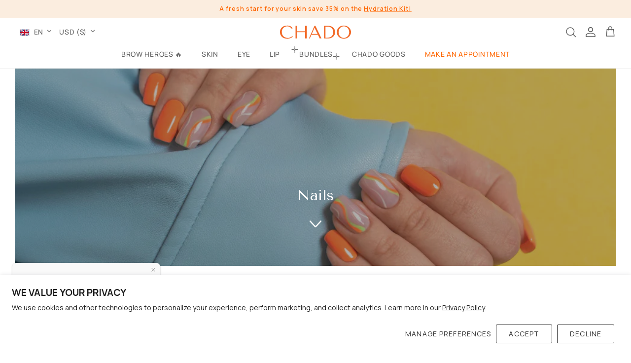

--- FILE ---
content_type: text/html; charset=utf-8
request_url: https://www.chado-cosmetics.com/en-us/pages/nails
body_size: 40657
content:
<!DOCTYPE html><html lang="en" dir="ltr">
<head>
  
  <!-- redirect to travel bag from free travel bag -->
  
  <!-- redirect to candle from free candle -->
   

  <!-- Tiktok Pixel -->
  <!-- <script>
    !function (w, d, t) {
      w.TiktokAnalyticsObject=t;var ttq=w[t]=w[t]||[];ttq.methods=["page","track","identify","instances","debug","on","off","once","ready","alias","group","enableCookie","disableCookie"],ttq.setAndDefer=function(t,e){t[e]=function(){t.push([e].concat(Array.prototype.slice.call(arguments,0)))}};for(var i=0;i<ttq.methods.length;i++)ttq.setAndDefer(ttq,ttq.methods[i]);ttq.instance=function(t){for(var e=ttq._i[t]||[],n=0;n<ttq.methods.length;n++)ttq.setAndDefer(e,ttq.methods[n]);return e},ttq.load=function(e,n){var i="https://analytics.tiktok.com/i18n/pixel/events.js";ttq._i=ttq._i||{},ttq._i[e]=[],ttq._i[e]._u=i,ttq._t=ttq._t||{},ttq._t[e]=+new Date,ttq._o=ttq._o||{},ttq._o[e]=n||{};var o=document.createElement("script");o.type="text/javascript",o.async=!0,o.src=i+"?sdkid="+e+"&lib="+t;var a=document.getElementsByTagName("script")[0];a.parentNode.insertBefore(o,a)};
    
      ttq.load('CFCESSBC77UCCRP8SJRG');
      ttq.page();
    }(window, document, 'ttq');
  </script> -->
  
  <!-- Global site tag (gtag.js) - Google Ads: 723110059 -->
  <script async src="https://www.googletagmanager.com/gtag/js?id=AW-723110059"></script>
  <script>
    window.dataLayer = window.dataLayer || [];
    function gtag(){dataLayer.push(arguments);}
    gtag('js', new Date());

    gtag('config', 'AW-723110059');
  </script>

  <!-- Google tag (gtag.js) - Google Ads: 437-467-0543(Chado Dubai)  -->
  <script async src="https://www.googletagmanager.com/gtag/js?id=AW-16912689929"></script>
  <script>
    window.dataLayer = window.dataLayer || [];
    function gtag(){dataLayer.push(arguments);}
    gtag('js', new Date());
  
    gtag('config', 'AW-16912689929');
  </script>
  <!-- End Google Tag Manager -->

  <!-- Google Tag Manager by adTribe -->
    <!-- <script>(function(w,d,s,l,i){w[l]=w[l]||[];w[l].push({'gtm.start':
    new Date().getTime(),event:'gtm.js'});var f=d.getElementsByTagName(s)[0],
    j=d.createElement(s),dl=l!='dataLayer'?'&l='+l:'';j.async=true;j.src=
    'https://www.googletagmanager.com/gtm.js?id='+i+dl;f.parentNode.insertBefore(j,f);
    })(window,document,'script','dataLayer','GTM-T5XQ72Q');</script> -->
  <!-- End Google Tag Manager -->


  <!-- Google Tag Manager by Chado -->
  <script>(function(w,d,s,l,i){w[l]=w[l]||[];w[l].push({'gtm.start':
  new Date().getTime(),event:'gtm.js'});var f=d.getElementsByTagName(s)[0],
  j=d.createElement(s),dl=l!='dataLayer'?'&l='+l:'';j.async=true;j.src=
  'https://www.googletagmanager.com/gtm.js?id='+i+dl;f.parentNode.insertBefore(j,f);
  })(window,document,'script','dataLayer','GTM-WWCQNXD');</script>
  <!-- End Google Tag Manager -->

  <!-- Symmetry 6.0.0 -->
  <title>
    Nails &ndash; CHADO
  </title>

  <meta charset="utf-8" />
<meta name="viewport" content="width=device-width,initial-scale=1.0" />
<meta http-equiv="X-UA-Compatible" content="IE=edge">

<link rel="preconnect" href="https://cdn.shopify.com" crossorigin>
<link rel="preconnect" href="https://fonts.shopify.com" crossorigin>
<link rel="preconnect" href="https://monorail-edge.shopifysvc.com"><link rel="preload" as="font" href="//www.chado-cosmetics.com/cdn/fonts/manrope/manrope_n4.cd2363f838fb1ef03bdb07c829c7c992d417dd64.woff2" type="font/woff2" crossorigin><link rel="preload" as="font" href="//www.chado-cosmetics.com/cdn/fonts/manrope/manrope_n5.8eac14e2b642faa6ca8f5a46c1b0b1ed4a42eee7.woff2" type="font/woff2" crossorigin><link rel="preload" as="font" href="//www.chado-cosmetics.com/cdn/fonts/tenor_sans/tenorsans_n4.966071a72c28462a9256039d3e3dc5b0cf314f65.woff2" type="font/woff2" crossorigin><link rel="preload" as="font" href="//www.chado-cosmetics.com/cdn/fonts/tenor_sans/tenorsans_n4.966071a72c28462a9256039d3e3dc5b0cf314f65.woff2" type="font/woff2" crossorigin><link rel="preload" href="//www.chado-cosmetics.com/cdn/shop/t/75/assets/vendor.min.js?v=11589511144441591071767263147" as="script">
<link rel="preload" href="//www.chado-cosmetics.com/cdn/shop/t/75/assets/theme.js?v=110716162390457123051767269268" as="script"><link rel="canonical" href="https://www.chado-cosmetics.com/en-us/pages/nails" /><link rel="icon" href="//www.chado-cosmetics.com/cdn/shop/files/favicon-round.png?crop=center&height=48&v=1698056829&width=48" type="image/png">
<style>
    @font-face {
  font-family: Manrope;
  font-weight: 400;
  font-style: normal;
  font-display: fallback;
  src: url("//www.chado-cosmetics.com/cdn/fonts/manrope/manrope_n4.cd2363f838fb1ef03bdb07c829c7c992d417dd64.woff2") format("woff2"),
       url("//www.chado-cosmetics.com/cdn/fonts/manrope/manrope_n4.08b75e0e22a3f7267f64ccf115e9fb6d79fc1ce7.woff") format("woff");
}

    @font-face {
  font-family: Manrope;
  font-weight: 700;
  font-style: normal;
  font-display: fallback;
  src: url("//www.chado-cosmetics.com/cdn/fonts/manrope/manrope_n7.f3a06f9634c15008fe4637ba89fefcc8a1b93fbd.woff2") format("woff2"),
       url("//www.chado-cosmetics.com/cdn/fonts/manrope/manrope_n7.6dba97311355640bc9b07a590354f08bc8fcc79f.woff") format("woff");
}

    @font-face {
  font-family: Manrope;
  font-weight: 500;
  font-style: normal;
  font-display: fallback;
  src: url("//www.chado-cosmetics.com/cdn/fonts/manrope/manrope_n5.8eac14e2b642faa6ca8f5a46c1b0b1ed4a42eee7.woff2") format("woff2"),
       url("//www.chado-cosmetics.com/cdn/fonts/manrope/manrope_n5.ed324e5197c333656fb16f9a7e7ba4fa1168607c.woff") format("woff");
}

    
    
    @font-face {
  font-family: "Tenor Sans";
  font-weight: 400;
  font-style: normal;
  font-display: fallback;
  src: url("//www.chado-cosmetics.com/cdn/fonts/tenor_sans/tenorsans_n4.966071a72c28462a9256039d3e3dc5b0cf314f65.woff2") format("woff2"),
       url("//www.chado-cosmetics.com/cdn/fonts/tenor_sans/tenorsans_n4.2282841d948f9649ba5c3cad6ea46df268141820.woff") format("woff");
}

    @font-face {
  font-family: "Tenor Sans";
  font-weight: 400;
  font-style: normal;
  font-display: fallback;
  src: url("//www.chado-cosmetics.com/cdn/fonts/tenor_sans/tenorsans_n4.966071a72c28462a9256039d3e3dc5b0cf314f65.woff2") format("woff2"),
       url("//www.chado-cosmetics.com/cdn/fonts/tenor_sans/tenorsans_n4.2282841d948f9649ba5c3cad6ea46df268141820.woff") format("woff");
}

    @font-face {
  font-family: Manrope;
  font-weight: 500;
  font-style: normal;
  font-display: fallback;
  src: url("//www.chado-cosmetics.com/cdn/fonts/manrope/manrope_n5.8eac14e2b642faa6ca8f5a46c1b0b1ed4a42eee7.woff2") format("woff2"),
       url("//www.chado-cosmetics.com/cdn/fonts/manrope/manrope_n5.ed324e5197c333656fb16f9a7e7ba4fa1168607c.woff") format("woff");
}

    @font-face {
  font-family: Manrope;
  font-weight: 600;
  font-style: normal;
  font-display: fallback;
  src: url("//www.chado-cosmetics.com/cdn/fonts/manrope/manrope_n6.5ea4cfb23f4dbdd23fdb46c1257564ad6abe70cf.woff2") format("woff2"),
       url("//www.chado-cosmetics.com/cdn/fonts/manrope/manrope_n6.c70fcd17c08beb02803eda70a4c8999d9081026b.woff") format("woff");
}

  </style>

  <meta property="og:site_name" content="CHADO">
<meta property="og:url" content="https://www.chado-cosmetics.com/en-us/pages/nails">
<meta property="og:title" content="Nails">
<meta property="og:type" content="website">
<meta property="og:description" content="Our line of complete and multi-function makeup care products has been developed in compliance with the requirements of today&#39;s woman: comfort and ease of use, efficiency, authenticity and refinement for natural and elegant makeup."><meta property="og:image" content="http://www.chado-cosmetics.com/cdn/shop/files/preview_1200x1200.png?v=1698656333">
<meta property="og:image:secure_url" content="https://www.chado-cosmetics.com/cdn/shop/files/preview_1200x1200.png?v=1698656333">
<meta property="og:image:width" content="1200">
<meta property="og:image:height" content="630"><meta name="twitter:card" content="summary_large_image">
<meta name="twitter:title" content="Nails">
<meta name="twitter:description" content="Our line of complete and multi-function makeup care products has been developed in compliance with the requirements of today&#39;s woman: comfort and ease of use, efficiency, authenticity and refinement for natural and elegant makeup.">


  <link href="//www.chado-cosmetics.com/cdn/shop/t/75/assets/styles.css?v=43502732528594134541767263234" rel="stylesheet" type="text/css" media="all" />
  <link href="//www.chado-cosmetics.com/cdn/shop/t/75/assets/styles-custom.css?v=173488628934238995301767263232" rel="stylesheet" type="text/css" media="all" />   <!-- Custom styling -->
  
  <!-- custom style for appointment page  -->
  
<script>
    window.theme = window.theme || {};
    theme.money_format_with_product_code_preference = "${{amount}}";
    theme.money_format_with_cart_code_preference = "${{amount}}";
    theme.money_format = "${{amount}}";
    theme.strings = {
      previous: "Previous",
      next: "Next",
      addressError: "Error looking up that address",
      addressNoResults: "No results for that address",
      addressQueryLimit: "You have exceeded the Google API usage limit. Consider upgrading to a \u003ca href=\"https:\/\/developers.google.com\/maps\/premium\/usage-limits\"\u003ePremium Plan\u003c\/a\u003e.",
      authError: "There was a problem authenticating your Google Maps API Key.",
      icon_labels_left: "Left",
      icon_labels_right: "Right",
      icon_labels_down: "Down",
      icon_labels_close: "Close",
      icon_labels_plus: "Plus",
      imageSlider: "Image slider",
      cart_terms_confirmation: "You must agree to the terms and conditions before continuing.",
      cart_general_quantity_too_high: "You can only have [QUANTITY] in your cart",
      products_listing_from: "From",
      layout_live_search_see_all: "See all results",
      products_product_add_to_cart: "Add to Cart",
      products_variant_no_stock: "Sold out",
      products_variant_non_existent: "Unavailable",
      products_product_pick_a: "Pick a",
      general_navigation_menu_toggle_aria_label: "Toggle menu",
      general_accessibility_labels_close: "Close",
      products_product_added_to_cart: "Added to cart",
      products_product_added: "Added",
      general_quick_search_pages: "Pages",
      general_quick_search_no_results: "Sorry, we couldn\u0026#39;t find any results",
      collections_general_see_all_subcollections: "See all..."
    };
    theme.routes = {
      cart_url: '/en-us/cart',
      cart_add_url: '/en-us/cart/add.js',
      cart_update_url: '/en-us/cart/update.js',
      predictive_search_url: '/en-us/search/suggest'
    };
    theme.settings = {
      cart_type: "drawer",
      after_add_to_cart: "drawer",
      quickbuy_style: "button",
      avoid_orphans: true
    };
    document.documentElement.classList.add('js');
  </script>

  <!-- <script src="//www.chado-cosmetics.com/cdn/shop/t/75/assets/cart-listener.min.js?v=11514217664804265711767263128" defer="defer"></script> -->

  <script src="//www.chado-cosmetics.com/cdn/shop/t/75/assets/vendor.min.js?v=11589511144441591071767263147" defer="defer"></script>
  <script src="//www.chado-cosmetics.com/cdn/shop/t/75/assets/theme.js?v=110716162390457123051767269268" defer="defer"></script>
  

  <script>window.performance && window.performance.mark && window.performance.mark('shopify.content_for_header.start');</script><meta name="google-site-verification" content="sXpf_JymQ8ftHN4NbROJ7mRBo0OhOA_g8pfv8Fg84Ng">
<meta name="google-site-verification" content="JNAkTkkPiuflm32zOE2yE9m6hMxllPEUgF54XIm07UQ">
<meta name="facebook-domain-verification" content="ut5ojltm3ihlhfy1aja0eogkrquizr">
<meta id="shopify-digital-wallet" name="shopify-digital-wallet" content="/58133577905/digital_wallets/dialog">
<meta name="shopify-checkout-api-token" content="4e6580ded909c132ab65375d7c5c9b17">
<meta id="in-context-paypal-metadata" data-shop-id="58133577905" data-venmo-supported="false" data-environment="production" data-locale="en_US" data-paypal-v4="true" data-currency="USD">
<link rel="alternate" hreflang="x-default" href="https://www.chado-cosmetics.com/fr-ch/pages/nails">
<link rel="alternate" hreflang="fr" href="https://www.chado-cosmetics.com/fr-ch/pages/nails">
<link rel="alternate" hreflang="ar" href="https://www.chado-cosmetics.com/ar-ch/pages/nails">
<link rel="alternate" hreflang="en" href="https://www.chado-cosmetics.com/en-ch/pages/nails">
<link rel="alternate" hreflang="en-FR" href="https://www.chado-cosmetics.com/en-fr/pages/nails">
<link rel="alternate" hreflang="ar-FR" href="https://www.chado-cosmetics.com/ar-fr/pages/nails">
<link rel="alternate" hreflang="fr-FR" href="https://www.chado-cosmetics.com/fr-fr/pages/nails">
<link rel="alternate" hreflang="en-AL" href="https://www.chado-cosmetics.com/en-eu/pages/nails">
<link rel="alternate" hreflang="fr-AL" href="https://www.chado-cosmetics.com/fr-eu/pages/nails">
<link rel="alternate" hreflang="ar-AL" href="https://www.chado-cosmetics.com/ar-eu/pages/nails">
<link rel="alternate" hreflang="en-AD" href="https://www.chado-cosmetics.com/en-eu/pages/nails">
<link rel="alternate" hreflang="fr-AD" href="https://www.chado-cosmetics.com/fr-eu/pages/nails">
<link rel="alternate" hreflang="ar-AD" href="https://www.chado-cosmetics.com/ar-eu/pages/nails">
<link rel="alternate" hreflang="en-AM" href="https://www.chado-cosmetics.com/en-eu/pages/nails">
<link rel="alternate" hreflang="fr-AM" href="https://www.chado-cosmetics.com/fr-eu/pages/nails">
<link rel="alternate" hreflang="ar-AM" href="https://www.chado-cosmetics.com/ar-eu/pages/nails">
<link rel="alternate" hreflang="en-AT" href="https://www.chado-cosmetics.com/en-eu/pages/nails">
<link rel="alternate" hreflang="fr-AT" href="https://www.chado-cosmetics.com/fr-eu/pages/nails">
<link rel="alternate" hreflang="ar-AT" href="https://www.chado-cosmetics.com/ar-eu/pages/nails">
<link rel="alternate" hreflang="en-BY" href="https://www.chado-cosmetics.com/en-eu/pages/nails">
<link rel="alternate" hreflang="fr-BY" href="https://www.chado-cosmetics.com/fr-eu/pages/nails">
<link rel="alternate" hreflang="ar-BY" href="https://www.chado-cosmetics.com/ar-eu/pages/nails">
<link rel="alternate" hreflang="en-BE" href="https://www.chado-cosmetics.com/en-eu/pages/nails">
<link rel="alternate" hreflang="fr-BE" href="https://www.chado-cosmetics.com/fr-eu/pages/nails">
<link rel="alternate" hreflang="ar-BE" href="https://www.chado-cosmetics.com/ar-eu/pages/nails">
<link rel="alternate" hreflang="en-BA" href="https://www.chado-cosmetics.com/en-eu/pages/nails">
<link rel="alternate" hreflang="fr-BA" href="https://www.chado-cosmetics.com/fr-eu/pages/nails">
<link rel="alternate" hreflang="ar-BA" href="https://www.chado-cosmetics.com/ar-eu/pages/nails">
<link rel="alternate" hreflang="en-BG" href="https://www.chado-cosmetics.com/en-eu/pages/nails">
<link rel="alternate" hreflang="fr-BG" href="https://www.chado-cosmetics.com/fr-eu/pages/nails">
<link rel="alternate" hreflang="ar-BG" href="https://www.chado-cosmetics.com/ar-eu/pages/nails">
<link rel="alternate" hreflang="en-CY" href="https://www.chado-cosmetics.com/en-eu/pages/nails">
<link rel="alternate" hreflang="fr-CY" href="https://www.chado-cosmetics.com/fr-eu/pages/nails">
<link rel="alternate" hreflang="ar-CY" href="https://www.chado-cosmetics.com/ar-eu/pages/nails">
<link rel="alternate" hreflang="en-VA" href="https://www.chado-cosmetics.com/en-eu/pages/nails">
<link rel="alternate" hreflang="fr-VA" href="https://www.chado-cosmetics.com/fr-eu/pages/nails">
<link rel="alternate" hreflang="ar-VA" href="https://www.chado-cosmetics.com/ar-eu/pages/nails">
<link rel="alternate" hreflang="en-HR" href="https://www.chado-cosmetics.com/en-eu/pages/nails">
<link rel="alternate" hreflang="fr-HR" href="https://www.chado-cosmetics.com/fr-eu/pages/nails">
<link rel="alternate" hreflang="ar-HR" href="https://www.chado-cosmetics.com/ar-eu/pages/nails">
<link rel="alternate" hreflang="en-DK" href="https://www.chado-cosmetics.com/en-eu/pages/nails">
<link rel="alternate" hreflang="fr-DK" href="https://www.chado-cosmetics.com/fr-eu/pages/nails">
<link rel="alternate" hreflang="ar-DK" href="https://www.chado-cosmetics.com/ar-eu/pages/nails">
<link rel="alternate" hreflang="en-ES" href="https://www.chado-cosmetics.com/en-eu/pages/nails">
<link rel="alternate" hreflang="fr-ES" href="https://www.chado-cosmetics.com/fr-eu/pages/nails">
<link rel="alternate" hreflang="ar-ES" href="https://www.chado-cosmetics.com/ar-eu/pages/nails">
<link rel="alternate" hreflang="en-EE" href="https://www.chado-cosmetics.com/en-eu/pages/nails">
<link rel="alternate" hreflang="fr-EE" href="https://www.chado-cosmetics.com/fr-eu/pages/nails">
<link rel="alternate" hreflang="ar-EE" href="https://www.chado-cosmetics.com/ar-eu/pages/nails">
<link rel="alternate" hreflang="en-FI" href="https://www.chado-cosmetics.com/en-eu/pages/nails">
<link rel="alternate" hreflang="fr-FI" href="https://www.chado-cosmetics.com/fr-eu/pages/nails">
<link rel="alternate" hreflang="ar-FI" href="https://www.chado-cosmetics.com/ar-eu/pages/nails">
<link rel="alternate" hreflang="en-GE" href="https://www.chado-cosmetics.com/en-eu/pages/nails">
<link rel="alternate" hreflang="fr-GE" href="https://www.chado-cosmetics.com/fr-eu/pages/nails">
<link rel="alternate" hreflang="ar-GE" href="https://www.chado-cosmetics.com/ar-eu/pages/nails">
<link rel="alternate" hreflang="en-GI" href="https://www.chado-cosmetics.com/en-eu/pages/nails">
<link rel="alternate" hreflang="fr-GI" href="https://www.chado-cosmetics.com/fr-eu/pages/nails">
<link rel="alternate" hreflang="ar-GI" href="https://www.chado-cosmetics.com/ar-eu/pages/nails">
<link rel="alternate" hreflang="en-GR" href="https://www.chado-cosmetics.com/en-eu/pages/nails">
<link rel="alternate" hreflang="fr-GR" href="https://www.chado-cosmetics.com/fr-eu/pages/nails">
<link rel="alternate" hreflang="ar-GR" href="https://www.chado-cosmetics.com/ar-eu/pages/nails">
<link rel="alternate" hreflang="en-GL" href="https://www.chado-cosmetics.com/en-eu/pages/nails">
<link rel="alternate" hreflang="fr-GL" href="https://www.chado-cosmetics.com/fr-eu/pages/nails">
<link rel="alternate" hreflang="ar-GL" href="https://www.chado-cosmetics.com/ar-eu/pages/nails">
<link rel="alternate" hreflang="en-GG" href="https://www.chado-cosmetics.com/en-eu/pages/nails">
<link rel="alternate" hreflang="fr-GG" href="https://www.chado-cosmetics.com/fr-eu/pages/nails">
<link rel="alternate" hreflang="ar-GG" href="https://www.chado-cosmetics.com/ar-eu/pages/nails">
<link rel="alternate" hreflang="en-HU" href="https://www.chado-cosmetics.com/en-eu/pages/nails">
<link rel="alternate" hreflang="fr-HU" href="https://www.chado-cosmetics.com/fr-eu/pages/nails">
<link rel="alternate" hreflang="ar-HU" href="https://www.chado-cosmetics.com/ar-eu/pages/nails">
<link rel="alternate" hreflang="en-IM" href="https://www.chado-cosmetics.com/en-eu/pages/nails">
<link rel="alternate" hreflang="fr-IM" href="https://www.chado-cosmetics.com/fr-eu/pages/nails">
<link rel="alternate" hreflang="ar-IM" href="https://www.chado-cosmetics.com/ar-eu/pages/nails">
<link rel="alternate" hreflang="en-AX" href="https://www.chado-cosmetics.com/en-eu/pages/nails">
<link rel="alternate" hreflang="fr-AX" href="https://www.chado-cosmetics.com/fr-eu/pages/nails">
<link rel="alternate" hreflang="ar-AX" href="https://www.chado-cosmetics.com/ar-eu/pages/nails">
<link rel="alternate" hreflang="en-FO" href="https://www.chado-cosmetics.com/en-eu/pages/nails">
<link rel="alternate" hreflang="fr-FO" href="https://www.chado-cosmetics.com/fr-eu/pages/nails">
<link rel="alternate" hreflang="ar-FO" href="https://www.chado-cosmetics.com/ar-eu/pages/nails">
<link rel="alternate" hreflang="en-IE" href="https://www.chado-cosmetics.com/en-eu/pages/nails">
<link rel="alternate" hreflang="fr-IE" href="https://www.chado-cosmetics.com/fr-eu/pages/nails">
<link rel="alternate" hreflang="ar-IE" href="https://www.chado-cosmetics.com/ar-eu/pages/nails">
<link rel="alternate" hreflang="en-IS" href="https://www.chado-cosmetics.com/en-eu/pages/nails">
<link rel="alternate" hreflang="fr-IS" href="https://www.chado-cosmetics.com/fr-eu/pages/nails">
<link rel="alternate" hreflang="ar-IS" href="https://www.chado-cosmetics.com/ar-eu/pages/nails">
<link rel="alternate" hreflang="en-IT" href="https://www.chado-cosmetics.com/en-eu/pages/nails">
<link rel="alternate" hreflang="fr-IT" href="https://www.chado-cosmetics.com/fr-eu/pages/nails">
<link rel="alternate" hreflang="ar-IT" href="https://www.chado-cosmetics.com/ar-eu/pages/nails">
<link rel="alternate" hreflang="en-JE" href="https://www.chado-cosmetics.com/en-eu/pages/nails">
<link rel="alternate" hreflang="fr-JE" href="https://www.chado-cosmetics.com/fr-eu/pages/nails">
<link rel="alternate" hreflang="ar-JE" href="https://www.chado-cosmetics.com/ar-eu/pages/nails">
<link rel="alternate" hreflang="en-XK" href="https://www.chado-cosmetics.com/en-eu/pages/nails">
<link rel="alternate" hreflang="fr-XK" href="https://www.chado-cosmetics.com/fr-eu/pages/nails">
<link rel="alternate" hreflang="ar-XK" href="https://www.chado-cosmetics.com/ar-eu/pages/nails">
<link rel="alternate" hreflang="en-LV" href="https://www.chado-cosmetics.com/en-eu/pages/nails">
<link rel="alternate" hreflang="fr-LV" href="https://www.chado-cosmetics.com/fr-eu/pages/nails">
<link rel="alternate" hreflang="ar-LV" href="https://www.chado-cosmetics.com/ar-eu/pages/nails">
<link rel="alternate" hreflang="en-LI" href="https://www.chado-cosmetics.com/en-eu/pages/nails">
<link rel="alternate" hreflang="fr-LI" href="https://www.chado-cosmetics.com/fr-eu/pages/nails">
<link rel="alternate" hreflang="ar-LI" href="https://www.chado-cosmetics.com/ar-eu/pages/nails">
<link rel="alternate" hreflang="en-LT" href="https://www.chado-cosmetics.com/en-eu/pages/nails">
<link rel="alternate" hreflang="fr-LT" href="https://www.chado-cosmetics.com/fr-eu/pages/nails">
<link rel="alternate" hreflang="ar-LT" href="https://www.chado-cosmetics.com/ar-eu/pages/nails">
<link rel="alternate" hreflang="en-LU" href="https://www.chado-cosmetics.com/en-eu/pages/nails">
<link rel="alternate" hreflang="fr-LU" href="https://www.chado-cosmetics.com/fr-eu/pages/nails">
<link rel="alternate" hreflang="ar-LU" href="https://www.chado-cosmetics.com/ar-eu/pages/nails">
<link rel="alternate" hreflang="en-MK" href="https://www.chado-cosmetics.com/en-eu/pages/nails">
<link rel="alternate" hreflang="fr-MK" href="https://www.chado-cosmetics.com/fr-eu/pages/nails">
<link rel="alternate" hreflang="ar-MK" href="https://www.chado-cosmetics.com/ar-eu/pages/nails">
<link rel="alternate" hreflang="en-MT" href="https://www.chado-cosmetics.com/en-eu/pages/nails">
<link rel="alternate" hreflang="fr-MT" href="https://www.chado-cosmetics.com/fr-eu/pages/nails">
<link rel="alternate" hreflang="ar-MT" href="https://www.chado-cosmetics.com/ar-eu/pages/nails">
<link rel="alternate" hreflang="en-MD" href="https://www.chado-cosmetics.com/en-eu/pages/nails">
<link rel="alternate" hreflang="fr-MD" href="https://www.chado-cosmetics.com/fr-eu/pages/nails">
<link rel="alternate" hreflang="ar-MD" href="https://www.chado-cosmetics.com/ar-eu/pages/nails">
<link rel="alternate" hreflang="en-MC" href="https://www.chado-cosmetics.com/en-eu/pages/nails">
<link rel="alternate" hreflang="fr-MC" href="https://www.chado-cosmetics.com/fr-eu/pages/nails">
<link rel="alternate" hreflang="ar-MC" href="https://www.chado-cosmetics.com/ar-eu/pages/nails">
<link rel="alternate" hreflang="en-ME" href="https://www.chado-cosmetics.com/en-eu/pages/nails">
<link rel="alternate" hreflang="fr-ME" href="https://www.chado-cosmetics.com/fr-eu/pages/nails">
<link rel="alternate" hreflang="ar-ME" href="https://www.chado-cosmetics.com/ar-eu/pages/nails">
<link rel="alternate" hreflang="en-NO" href="https://www.chado-cosmetics.com/en-eu/pages/nails">
<link rel="alternate" hreflang="fr-NO" href="https://www.chado-cosmetics.com/fr-eu/pages/nails">
<link rel="alternate" hreflang="ar-NO" href="https://www.chado-cosmetics.com/ar-eu/pages/nails">
<link rel="alternate" hreflang="en-NL" href="https://www.chado-cosmetics.com/en-eu/pages/nails">
<link rel="alternate" hreflang="fr-NL" href="https://www.chado-cosmetics.com/fr-eu/pages/nails">
<link rel="alternate" hreflang="ar-NL" href="https://www.chado-cosmetics.com/ar-eu/pages/nails">
<link rel="alternate" hreflang="en-PL" href="https://www.chado-cosmetics.com/en-eu/pages/nails">
<link rel="alternate" hreflang="fr-PL" href="https://www.chado-cosmetics.com/fr-eu/pages/nails">
<link rel="alternate" hreflang="ar-PL" href="https://www.chado-cosmetics.com/ar-eu/pages/nails">
<link rel="alternate" hreflang="en-PT" href="https://www.chado-cosmetics.com/en-eu/pages/nails">
<link rel="alternate" hreflang="fr-PT" href="https://www.chado-cosmetics.com/fr-eu/pages/nails">
<link rel="alternate" hreflang="ar-PT" href="https://www.chado-cosmetics.com/ar-eu/pages/nails">
<link rel="alternate" hreflang="en-CZ" href="https://www.chado-cosmetics.com/en-eu/pages/nails">
<link rel="alternate" hreflang="fr-CZ" href="https://www.chado-cosmetics.com/fr-eu/pages/nails">
<link rel="alternate" hreflang="ar-CZ" href="https://www.chado-cosmetics.com/ar-eu/pages/nails">
<link rel="alternate" hreflang="en-RO" href="https://www.chado-cosmetics.com/en-eu/pages/nails">
<link rel="alternate" hreflang="fr-RO" href="https://www.chado-cosmetics.com/fr-eu/pages/nails">
<link rel="alternate" hreflang="ar-RO" href="https://www.chado-cosmetics.com/ar-eu/pages/nails">
<link rel="alternate" hreflang="en-SM" href="https://www.chado-cosmetics.com/en-eu/pages/nails">
<link rel="alternate" hreflang="fr-SM" href="https://www.chado-cosmetics.com/fr-eu/pages/nails">
<link rel="alternate" hreflang="ar-SM" href="https://www.chado-cosmetics.com/ar-eu/pages/nails">
<link rel="alternate" hreflang="en-RS" href="https://www.chado-cosmetics.com/en-eu/pages/nails">
<link rel="alternate" hreflang="fr-RS" href="https://www.chado-cosmetics.com/fr-eu/pages/nails">
<link rel="alternate" hreflang="ar-RS" href="https://www.chado-cosmetics.com/ar-eu/pages/nails">
<link rel="alternate" hreflang="en-SK" href="https://www.chado-cosmetics.com/en-eu/pages/nails">
<link rel="alternate" hreflang="fr-SK" href="https://www.chado-cosmetics.com/fr-eu/pages/nails">
<link rel="alternate" hreflang="ar-SK" href="https://www.chado-cosmetics.com/ar-eu/pages/nails">
<link rel="alternate" hreflang="en-SI" href="https://www.chado-cosmetics.com/en-eu/pages/nails">
<link rel="alternate" hreflang="fr-SI" href="https://www.chado-cosmetics.com/fr-eu/pages/nails">
<link rel="alternate" hreflang="ar-SI" href="https://www.chado-cosmetics.com/ar-eu/pages/nails">
<link rel="alternate" hreflang="en-SE" href="https://www.chado-cosmetics.com/en-eu/pages/nails">
<link rel="alternate" hreflang="fr-SE" href="https://www.chado-cosmetics.com/fr-eu/pages/nails">
<link rel="alternate" hreflang="ar-SE" href="https://www.chado-cosmetics.com/ar-eu/pages/nails">
<link rel="alternate" hreflang="en-SJ" href="https://www.chado-cosmetics.com/en-eu/pages/nails">
<link rel="alternate" hreflang="fr-SJ" href="https://www.chado-cosmetics.com/fr-eu/pages/nails">
<link rel="alternate" hreflang="ar-SJ" href="https://www.chado-cosmetics.com/ar-eu/pages/nails">
<link rel="alternate" hreflang="en-TR" href="https://www.chado-cosmetics.com/en-eu/pages/nails">
<link rel="alternate" hreflang="fr-TR" href="https://www.chado-cosmetics.com/fr-eu/pages/nails">
<link rel="alternate" hreflang="ar-TR" href="https://www.chado-cosmetics.com/ar-eu/pages/nails">
<link rel="alternate" hreflang="en-UA" href="https://www.chado-cosmetics.com/en-eu/pages/nails">
<link rel="alternate" hreflang="fr-UA" href="https://www.chado-cosmetics.com/fr-eu/pages/nails">
<link rel="alternate" hreflang="ar-UA" href="https://www.chado-cosmetics.com/ar-eu/pages/nails">
<link rel="alternate" hreflang="en-DE" href="https://www.chado-cosmetics.com/en-eu/pages/nails">
<link rel="alternate" hreflang="fr-DE" href="https://www.chado-cosmetics.com/fr-eu/pages/nails">
<link rel="alternate" hreflang="ar-DE" href="https://www.chado-cosmetics.com/ar-eu/pages/nails">
<link rel="alternate" hreflang="en-US" href="https://www.chado-cosmetics.com/en-us/pages/nails">
<link rel="alternate" hreflang="fr-US" href="https://www.chado-cosmetics.com/fr-us/pages/nails">
<link rel="alternate" hreflang="ar-US" href="https://www.chado-cosmetics.com/ar-us/pages/nails">
<link rel="alternate" hreflang="en-AE" href="https://www.chado-cosmetics.com/en-ae/pages/nails">
<link rel="alternate" hreflang="fr-AE" href="https://www.chado-cosmetics.com/fr-ae/pages/nails">
<link rel="alternate" hreflang="ar-AE" href="https://www.chado-cosmetics.com/ar-ae/pages/nails">
<link rel="alternate" hreflang="en-GB" href="https://www.chado-cosmetics.com/en-gb/pages/nails">
<link rel="alternate" hreflang="fr-GB" href="https://www.chado-cosmetics.com/fr-gb/pages/nails">
<link rel="alternate" hreflang="ar-GB" href="https://www.chado-cosmetics.com/ar-gb/pages/nails">
<script async="async" src="/checkouts/internal/preloads.js?locale=en-US"></script>
<link rel="preconnect" href="https://shop.app" crossorigin="anonymous">
<script async="async" src="https://shop.app/checkouts/internal/preloads.js?locale=en-US&shop_id=58133577905" crossorigin="anonymous"></script>
<script id="apple-pay-shop-capabilities" type="application/json">{"shopId":58133577905,"countryCode":"CH","currencyCode":"USD","merchantCapabilities":["supports3DS"],"merchantId":"gid:\/\/shopify\/Shop\/58133577905","merchantName":"CHADO","requiredBillingContactFields":["postalAddress","email","phone"],"requiredShippingContactFields":["postalAddress","email","phone"],"shippingType":"shipping","supportedNetworks":["visa","masterCard","amex"],"total":{"type":"pending","label":"CHADO","amount":"1.00"},"shopifyPaymentsEnabled":true,"supportsSubscriptions":true}</script>
<script id="shopify-features" type="application/json">{"accessToken":"4e6580ded909c132ab65375d7c5c9b17","betas":["rich-media-storefront-analytics"],"domain":"www.chado-cosmetics.com","predictiveSearch":true,"shopId":58133577905,"locale":"en"}</script>
<script>var Shopify = Shopify || {};
Shopify.shop = "chadocosmetics.myshopify.com";
Shopify.locale = "en";
Shopify.currency = {"active":"USD","rate":"1.2"};
Shopify.country = "US";
Shopify.theme = {"name":"CHADO--Symmetry-6.0--January-26","id":185962692994,"schema_name":"Symmetry","schema_version":"6.0.0","theme_store_id":568,"role":"main"};
Shopify.theme.handle = "null";
Shopify.theme.style = {"id":null,"handle":null};
Shopify.cdnHost = "www.chado-cosmetics.com/cdn";
Shopify.routes = Shopify.routes || {};
Shopify.routes.root = "/en-us/";</script>
<script type="module">!function(o){(o.Shopify=o.Shopify||{}).modules=!0}(window);</script>
<script>!function(o){function n(){var o=[];function n(){o.push(Array.prototype.slice.apply(arguments))}return n.q=o,n}var t=o.Shopify=o.Shopify||{};t.loadFeatures=n(),t.autoloadFeatures=n()}(window);</script>
<script>
  window.ShopifyPay = window.ShopifyPay || {};
  window.ShopifyPay.apiHost = "shop.app\/pay";
  window.ShopifyPay.redirectState = null;
</script>
<script id="shop-js-analytics" type="application/json">{"pageType":"page"}</script>
<script defer="defer" async type="module" src="//www.chado-cosmetics.com/cdn/shopifycloud/shop-js/modules/v2/client.init-shop-cart-sync_IZsNAliE.en.esm.js"></script>
<script defer="defer" async type="module" src="//www.chado-cosmetics.com/cdn/shopifycloud/shop-js/modules/v2/chunk.common_0OUaOowp.esm.js"></script>
<script type="module">
  await import("//www.chado-cosmetics.com/cdn/shopifycloud/shop-js/modules/v2/client.init-shop-cart-sync_IZsNAliE.en.esm.js");
await import("//www.chado-cosmetics.com/cdn/shopifycloud/shop-js/modules/v2/chunk.common_0OUaOowp.esm.js");

  window.Shopify.SignInWithShop?.initShopCartSync?.({"fedCMEnabled":true,"windoidEnabled":true});

</script>
<script>
  window.Shopify = window.Shopify || {};
  if (!window.Shopify.featureAssets) window.Shopify.featureAssets = {};
  window.Shopify.featureAssets['shop-js'] = {"shop-cart-sync":["modules/v2/client.shop-cart-sync_DLOhI_0X.en.esm.js","modules/v2/chunk.common_0OUaOowp.esm.js"],"init-fed-cm":["modules/v2/client.init-fed-cm_C6YtU0w6.en.esm.js","modules/v2/chunk.common_0OUaOowp.esm.js"],"shop-button":["modules/v2/client.shop-button_BCMx7GTG.en.esm.js","modules/v2/chunk.common_0OUaOowp.esm.js"],"shop-cash-offers":["modules/v2/client.shop-cash-offers_BT26qb5j.en.esm.js","modules/v2/chunk.common_0OUaOowp.esm.js","modules/v2/chunk.modal_CGo_dVj3.esm.js"],"init-windoid":["modules/v2/client.init-windoid_B9PkRMql.en.esm.js","modules/v2/chunk.common_0OUaOowp.esm.js"],"init-shop-email-lookup-coordinator":["modules/v2/client.init-shop-email-lookup-coordinator_DZkqjsbU.en.esm.js","modules/v2/chunk.common_0OUaOowp.esm.js"],"shop-toast-manager":["modules/v2/client.shop-toast-manager_Di2EnuM7.en.esm.js","modules/v2/chunk.common_0OUaOowp.esm.js"],"shop-login-button":["modules/v2/client.shop-login-button_BtqW_SIO.en.esm.js","modules/v2/chunk.common_0OUaOowp.esm.js","modules/v2/chunk.modal_CGo_dVj3.esm.js"],"avatar":["modules/v2/client.avatar_BTnouDA3.en.esm.js"],"pay-button":["modules/v2/client.pay-button_CWa-C9R1.en.esm.js","modules/v2/chunk.common_0OUaOowp.esm.js"],"init-shop-cart-sync":["modules/v2/client.init-shop-cart-sync_IZsNAliE.en.esm.js","modules/v2/chunk.common_0OUaOowp.esm.js"],"init-customer-accounts":["modules/v2/client.init-customer-accounts_DenGwJTU.en.esm.js","modules/v2/client.shop-login-button_BtqW_SIO.en.esm.js","modules/v2/chunk.common_0OUaOowp.esm.js","modules/v2/chunk.modal_CGo_dVj3.esm.js"],"init-shop-for-new-customer-accounts":["modules/v2/client.init-shop-for-new-customer-accounts_JdHXxpS9.en.esm.js","modules/v2/client.shop-login-button_BtqW_SIO.en.esm.js","modules/v2/chunk.common_0OUaOowp.esm.js","modules/v2/chunk.modal_CGo_dVj3.esm.js"],"init-customer-accounts-sign-up":["modules/v2/client.init-customer-accounts-sign-up_D6__K_p8.en.esm.js","modules/v2/client.shop-login-button_BtqW_SIO.en.esm.js","modules/v2/chunk.common_0OUaOowp.esm.js","modules/v2/chunk.modal_CGo_dVj3.esm.js"],"checkout-modal":["modules/v2/client.checkout-modal_C_ZQDY6s.en.esm.js","modules/v2/chunk.common_0OUaOowp.esm.js","modules/v2/chunk.modal_CGo_dVj3.esm.js"],"shop-follow-button":["modules/v2/client.shop-follow-button_XetIsj8l.en.esm.js","modules/v2/chunk.common_0OUaOowp.esm.js","modules/v2/chunk.modal_CGo_dVj3.esm.js"],"lead-capture":["modules/v2/client.lead-capture_DvA72MRN.en.esm.js","modules/v2/chunk.common_0OUaOowp.esm.js","modules/v2/chunk.modal_CGo_dVj3.esm.js"],"shop-login":["modules/v2/client.shop-login_ClXNxyh6.en.esm.js","modules/v2/chunk.common_0OUaOowp.esm.js","modules/v2/chunk.modal_CGo_dVj3.esm.js"],"payment-terms":["modules/v2/client.payment-terms_CNlwjfZz.en.esm.js","modules/v2/chunk.common_0OUaOowp.esm.js","modules/v2/chunk.modal_CGo_dVj3.esm.js"]};
</script>
<script>(function() {
  var isLoaded = false;
  function asyncLoad() {
    if (isLoaded) return;
    isLoaded = true;
    var urls = ["https:\/\/d23dclunsivw3h.cloudfront.net\/redirect-app.js?shop=chadocosmetics.myshopify.com","https:\/\/tools.luckyorange.com\/core\/lo.js?site-id=9bcffa90\u0026shop=chadocosmetics.myshopify.com","https:\/\/static.klaviyo.com\/onsite\/js\/klaviyo.js?company_id=WFsn6e\u0026shop=chadocosmetics.myshopify.com","https:\/\/storage.nfcube.com\/instafeed-5803a75cc392d8c5e5ec5a85116e2e83.js?shop=chadocosmetics.myshopify.com","https:\/\/admin.revenuehunt.com\/embed.js?shop=chadocosmetics.myshopify.com","\/\/cdn.shopify.com\/proxy\/73352071e02281caec2af8d4b2ffc706f6a805ce9fbe73b6d0fc72e7bf70fe98\/tags.akohub.com\/widget.js?id=fd52f60e33720c6d12edad600405dcdeaa33ffe92a4c13bd764d3cb2b7d75dda\u0026ts=1763538608758\u0026shop=chadocosmetics.myshopify.com\u0026sp-cache-control=cHVibGljLCBtYXgtYWdlPTkwMA","https:\/\/assets1.adroll.com\/shopify\/latest\/j\/shopify_rolling_bootstrap_v2.js?adroll_adv_id=3W6QKL2JTZFYRBWKSU6DWX\u0026adroll_pix_id=IEOFUXZMOZD25CJACOKGYL\u0026shop=chadocosmetics.myshopify.com"];
    for (var i = 0; i < urls.length; i++) {
      var s = document.createElement('script');
      s.type = 'text/javascript';
      s.async = true;
      s.src = urls[i];
      var x = document.getElementsByTagName('script')[0];
      x.parentNode.insertBefore(s, x);
    }
  };
  if(window.attachEvent) {
    window.attachEvent('onload', asyncLoad);
  } else {
    window.addEventListener('load', asyncLoad, false);
  }
})();</script>
<script id="__st">var __st={"a":58133577905,"offset":14400,"reqid":"62beca44-70d3-416d-a04d-2566ef22093b-1768547871","pageurl":"www.chado-cosmetics.com\/en-us\/pages\/nails","s":"pages-93083402417","u":"b5954faae0ec","p":"page","rtyp":"page","rid":93083402417};</script>
<script>window.ShopifyPaypalV4VisibilityTracking = true;</script>
<script id="captcha-bootstrap">!function(){'use strict';const t='contact',e='account',n='new_comment',o=[[t,t],['blogs',n],['comments',n],[t,'customer']],c=[[e,'customer_login'],[e,'guest_login'],[e,'recover_customer_password'],[e,'create_customer']],r=t=>t.map((([t,e])=>`form[action*='/${t}']:not([data-nocaptcha='true']) input[name='form_type'][value='${e}']`)).join(','),a=t=>()=>t?[...document.querySelectorAll(t)].map((t=>t.form)):[];function s(){const t=[...o],e=r(t);return a(e)}const i='password',u='form_key',d=['recaptcha-v3-token','g-recaptcha-response','h-captcha-response',i],f=()=>{try{return window.sessionStorage}catch{return}},m='__shopify_v',_=t=>t.elements[u];function p(t,e,n=!1){try{const o=window.sessionStorage,c=JSON.parse(o.getItem(e)),{data:r}=function(t){const{data:e,action:n}=t;return t[m]||n?{data:e,action:n}:{data:t,action:n}}(c);for(const[e,n]of Object.entries(r))t.elements[e]&&(t.elements[e].value=n);n&&o.removeItem(e)}catch(o){console.error('form repopulation failed',{error:o})}}const l='form_type',E='cptcha';function T(t){t.dataset[E]=!0}const w=window,h=w.document,L='Shopify',v='ce_forms',y='captcha';let A=!1;((t,e)=>{const n=(g='f06e6c50-85a8-45c8-87d0-21a2b65856fe',I='https://cdn.shopify.com/shopifycloud/storefront-forms-hcaptcha/ce_storefront_forms_captcha_hcaptcha.v1.5.2.iife.js',D={infoText:'Protected by hCaptcha',privacyText:'Privacy',termsText:'Terms'},(t,e,n)=>{const o=w[L][v],c=o.bindForm;if(c)return c(t,g,e,D).then(n);var r;o.q.push([[t,g,e,D],n]),r=I,A||(h.body.append(Object.assign(h.createElement('script'),{id:'captcha-provider',async:!0,src:r})),A=!0)});var g,I,D;w[L]=w[L]||{},w[L][v]=w[L][v]||{},w[L][v].q=[],w[L][y]=w[L][y]||{},w[L][y].protect=function(t,e){n(t,void 0,e),T(t)},Object.freeze(w[L][y]),function(t,e,n,w,h,L){const[v,y,A,g]=function(t,e,n){const i=e?o:[],u=t?c:[],d=[...i,...u],f=r(d),m=r(i),_=r(d.filter((([t,e])=>n.includes(e))));return[a(f),a(m),a(_),s()]}(w,h,L),I=t=>{const e=t.target;return e instanceof HTMLFormElement?e:e&&e.form},D=t=>v().includes(t);t.addEventListener('submit',(t=>{const e=I(t);if(!e)return;const n=D(e)&&!e.dataset.hcaptchaBound&&!e.dataset.recaptchaBound,o=_(e),c=g().includes(e)&&(!o||!o.value);(n||c)&&t.preventDefault(),c&&!n&&(function(t){try{if(!f())return;!function(t){const e=f();if(!e)return;const n=_(t);if(!n)return;const o=n.value;o&&e.removeItem(o)}(t);const e=Array.from(Array(32),(()=>Math.random().toString(36)[2])).join('');!function(t,e){_(t)||t.append(Object.assign(document.createElement('input'),{type:'hidden',name:u})),t.elements[u].value=e}(t,e),function(t,e){const n=f();if(!n)return;const o=[...t.querySelectorAll(`input[type='${i}']`)].map((({name:t})=>t)),c=[...d,...o],r={};for(const[a,s]of new FormData(t).entries())c.includes(a)||(r[a]=s);n.setItem(e,JSON.stringify({[m]:1,action:t.action,data:r}))}(t,e)}catch(e){console.error('failed to persist form',e)}}(e),e.submit())}));const S=(t,e)=>{t&&!t.dataset[E]&&(n(t,e.some((e=>e===t))),T(t))};for(const o of['focusin','change'])t.addEventListener(o,(t=>{const e=I(t);D(e)&&S(e,y())}));const B=e.get('form_key'),M=e.get(l),P=B&&M;t.addEventListener('DOMContentLoaded',(()=>{const t=y();if(P)for(const e of t)e.elements[l].value===M&&p(e,B);[...new Set([...A(),...v().filter((t=>'true'===t.dataset.shopifyCaptcha))])].forEach((e=>S(e,t)))}))}(h,new URLSearchParams(w.location.search),n,t,e,['guest_login'])})(!0,!0)}();</script>
<script integrity="sha256-4kQ18oKyAcykRKYeNunJcIwy7WH5gtpwJnB7kiuLZ1E=" data-source-attribution="shopify.loadfeatures" defer="defer" src="//www.chado-cosmetics.com/cdn/shopifycloud/storefront/assets/storefront/load_feature-a0a9edcb.js" crossorigin="anonymous"></script>
<script crossorigin="anonymous" defer="defer" src="//www.chado-cosmetics.com/cdn/shopifycloud/storefront/assets/shopify_pay/storefront-65b4c6d7.js?v=20250812"></script>
<script data-source-attribution="shopify.dynamic_checkout.dynamic.init">var Shopify=Shopify||{};Shopify.PaymentButton=Shopify.PaymentButton||{isStorefrontPortableWallets:!0,init:function(){window.Shopify.PaymentButton.init=function(){};var t=document.createElement("script");t.src="https://www.chado-cosmetics.com/cdn/shopifycloud/portable-wallets/latest/portable-wallets.en.js",t.type="module",document.head.appendChild(t)}};
</script>
<script data-source-attribution="shopify.dynamic_checkout.buyer_consent">
  function portableWalletsHideBuyerConsent(e){var t=document.getElementById("shopify-buyer-consent"),n=document.getElementById("shopify-subscription-policy-button");t&&n&&(t.classList.add("hidden"),t.setAttribute("aria-hidden","true"),n.removeEventListener("click",e))}function portableWalletsShowBuyerConsent(e){var t=document.getElementById("shopify-buyer-consent"),n=document.getElementById("shopify-subscription-policy-button");t&&n&&(t.classList.remove("hidden"),t.removeAttribute("aria-hidden"),n.addEventListener("click",e))}window.Shopify?.PaymentButton&&(window.Shopify.PaymentButton.hideBuyerConsent=portableWalletsHideBuyerConsent,window.Shopify.PaymentButton.showBuyerConsent=portableWalletsShowBuyerConsent);
</script>
<script data-source-attribution="shopify.dynamic_checkout.cart.bootstrap">document.addEventListener("DOMContentLoaded",(function(){function t(){return document.querySelector("shopify-accelerated-checkout-cart, shopify-accelerated-checkout")}if(t())Shopify.PaymentButton.init();else{new MutationObserver((function(e,n){t()&&(Shopify.PaymentButton.init(),n.disconnect())})).observe(document.body,{childList:!0,subtree:!0})}}));
</script>
<script id='scb4127' type='text/javascript' async='' src='https://www.chado-cosmetics.com/cdn/shopifycloud/privacy-banner/storefront-banner.js'></script><link id="shopify-accelerated-checkout-styles" rel="stylesheet" media="screen" href="https://www.chado-cosmetics.com/cdn/shopifycloud/portable-wallets/latest/accelerated-checkout-backwards-compat.css" crossorigin="anonymous">
<style id="shopify-accelerated-checkout-cart">
        #shopify-buyer-consent {
  margin-top: 1em;
  display: inline-block;
  width: 100%;
}

#shopify-buyer-consent.hidden {
  display: none;
}

#shopify-subscription-policy-button {
  background: none;
  border: none;
  padding: 0;
  text-decoration: underline;
  font-size: inherit;
  cursor: pointer;
}

#shopify-subscription-policy-button::before {
  box-shadow: none;
}

      </style>

<script>window.performance && window.performance.mark && window.performance.mark('shopify.content_for_header.end');</script>


<script>
    
    
    
    
    var gsf_conversion_data = {page_type : '', event : '', data : {shop_currency : "USD"}};
    
</script>
<!-- BEGIN app block: shopify://apps/sc-easy-redirects/blocks/app/be3f8dbd-5d43-46b4-ba43-2d65046054c2 -->
    <!-- common for all pages -->
    
    
        
            <script src="https://cdn.shopify.com/extensions/264f3360-3201-4ab7-9087-2c63466c86a3/sc-easy-redirects-5/assets/esc-redirect-app.js" async></script>
        
    




<!-- END app block --><!-- BEGIN app block: shopify://apps/klaviyo-email-marketing-sms/blocks/klaviyo-onsite-embed/2632fe16-c075-4321-a88b-50b567f42507 -->












  <script async src="https://static.klaviyo.com/onsite/js/WFsn6e/klaviyo.js?company_id=WFsn6e"></script>
  <script>!function(){if(!window.klaviyo){window._klOnsite=window._klOnsite||[];try{window.klaviyo=new Proxy({},{get:function(n,i){return"push"===i?function(){var n;(n=window._klOnsite).push.apply(n,arguments)}:function(){for(var n=arguments.length,o=new Array(n),w=0;w<n;w++)o[w]=arguments[w];var t="function"==typeof o[o.length-1]?o.pop():void 0,e=new Promise((function(n){window._klOnsite.push([i].concat(o,[function(i){t&&t(i),n(i)}]))}));return e}}})}catch(n){window.klaviyo=window.klaviyo||[],window.klaviyo.push=function(){var n;(n=window._klOnsite).push.apply(n,arguments)}}}}();</script>

  




  <script>
    window.klaviyoReviewsProductDesignMode = false
  </script>







<!-- END app block --><!-- BEGIN app block: shopify://apps/loyalty-rewards-and-referrals/blocks/embed-sdk/6f172e67-4106-4ac0-89c5-b32a069b3101 -->

<style
  type='text/css'
  data-lion-app-styles='main'
  data-lion-app-styles-settings='{&quot;disableBundledCSS&quot;:false,&quot;disableBundledFonts&quot;:false,&quot;useClassIsolator&quot;:true}'
></style>

<!-- loyaltylion.snippet.version=8056bbc037+8007 -->

<script>
  
  !function(t,n){function o(n){var o=t.getElementsByTagName("script")[0],i=t.createElement("script");i.src=n,i.crossOrigin="",o.parentNode.insertBefore(i,o)}if(!n.isLoyaltyLion){window.loyaltylion=n,void 0===window.lion&&(window.lion=n),n.version=2,n.isLoyaltyLion=!0;var i=new Date,e=i.getFullYear().toString()+i.getMonth().toString()+i.getDate().toString();o("https://sdk.loyaltylion.net/static/2/loader.js?t="+e);var r=!1;n.init=function(t){if(r)throw new Error("Cannot call lion.init more than once");r=!0;var a=n._token=t.token;if(!a)throw new Error("Token must be supplied to lion.init");for(var l=[],s="_push configure bootstrap shutdown on removeListener authenticateCustomer".split(" "),c=0;c<s.length;c+=1)!function(t,n){t[n]=function(){l.push([n,Array.prototype.slice.call(arguments,0)])}}(n,s[c]);o("https://sdk.loyaltylion.net/sdk/start/"+a+".js?t="+e+i.getHours().toString()),n._initData=t,n._buffer=l}}}(document,window.loyaltylion||[]);

  
    
      loyaltylion.init(
        { token: "ee9f0ce4c44d3b65553d40b57077ba39" }
      );
    
  

  loyaltylion.configure({
    disableBundledCSS: false,
    disableBundledFonts: false,
    useClassIsolator: true,
  })

  
</script>



<!-- END app block --><!-- BEGIN app block: shopify://apps/transcy/blocks/switcher_embed_block/bce4f1c0-c18c-43b0-b0b2-a1aefaa44573 --><!-- BEGIN app snippet: fa_translate_core --><script>
    (function () {
        console.log("transcy ignore convert TC value",typeof transcy_ignoreConvertPrice != "undefined");
        
        function addMoneyTag(mutations, observer) {
            let currencyCookie = getCookieCore("transcy_currency");
            
            let shopifyCurrencyRegex = buildXPathQuery(
                window.ShopifyTC.shopifyCurrency.price_currency
            );
            let currencyRegex = buildCurrencyRegex(window.ShopifyTC.shopifyCurrency.price_currency)
            let tempTranscy = document.evaluate(shopifyCurrencyRegex, document, null, XPathResult.ORDERED_NODE_SNAPSHOT_TYPE, null);
            for (let iTranscy = 0; iTranscy < tempTranscy.snapshotLength; iTranscy++) {
                let elTranscy = tempTranscy.snapshotItem(iTranscy);
                if (elTranscy.innerHTML &&
                !elTranscy.classList.contains('transcy-money') && (typeof transcy_ignoreConvertPrice == "undefined" ||
                !transcy_ignoreConvertPrice?.some(className => elTranscy.classList?.contains(className))) && elTranscy?.childNodes?.length == 1) {
                    if (!window.ShopifyTC?.shopifyCurrency?.price_currency || currencyCookie == window.ShopifyTC?.currency?.active || !currencyCookie) {
                        addClassIfNotExists(elTranscy, 'notranslate');
                        continue;
                    }

                    elTranscy.classList.add('transcy-money');
                    let innerHTML = replaceMatches(elTranscy?.textContent, currencyRegex);
                    elTranscy.innerHTML = innerHTML;
                    if (!innerHTML.includes("tc-money")) {
                        addClassIfNotExists(elTranscy, 'notranslate');
                    }
                } 
                if (elTranscy.classList.contains('transcy-money') && !elTranscy?.innerHTML?.includes("tc-money")) {
                    addClassIfNotExists(elTranscy, 'notranslate');
                }
            }
        }
    
        function logChangesTranscy(mutations, observer) {
            const xpathQuery = `
                //*[text()[contains(.,"•tc")]] |
                //*[text()[contains(.,"tc")]] |
                //*[text()[contains(.,"transcy")]] |
                //textarea[@placeholder[contains(.,"transcy")]] |
                //textarea[@placeholder[contains(.,"tc")]] |
                //select[@placeholder[contains(.,"transcy")]] |
                //select[@placeholder[contains(.,"tc")]] |
                //input[@placeholder[contains(.,"tc")]] |
                //input[@value[contains(.,"tc")]] |
                //input[@value[contains(.,"transcy")]] |
                //*[text()[contains(.,"TC")]] |
                //textarea[@placeholder[contains(.,"TC")]] |
                //select[@placeholder[contains(.,"TC")]] |
                //input[@placeholder[contains(.,"TC")]] |
                //input[@value[contains(.,"TC")]]
            `;
            let tempTranscy = document.evaluate(xpathQuery, document, null, XPathResult.ORDERED_NODE_SNAPSHOT_TYPE, null);
            for (let iTranscy = 0; iTranscy < tempTranscy.snapshotLength; iTranscy++) {
                let elTranscy = tempTranscy.snapshotItem(iTranscy);
                let innerHtmlTranscy = elTranscy?.innerHTML ? elTranscy.innerHTML : "";
                if (innerHtmlTranscy && !["SCRIPT", "LINK", "STYLE"].includes(elTranscy.nodeName)) {
                    const textToReplace = [
                        '&lt;•tc&gt;', '&lt;/•tc&gt;', '&lt;tc&gt;', '&lt;/tc&gt;',
                        '&lt;transcy&gt;', '&lt;/transcy&gt;', '&amp;lt;tc&amp;gt;',
                        '&amp;lt;/tc&amp;gt;', '&lt;TRANSCY&gt;', '&lt;/TRANSCY&gt;',
                        '&lt;TC&gt;', '&lt;/TC&gt;'
                    ];
                    let containsTag = textToReplace.some(tag => innerHtmlTranscy.includes(tag));
                    if (containsTag) {
                        textToReplace.forEach(tag => {
                            innerHtmlTranscy = innerHtmlTranscy.replaceAll(tag, '');
                        });
                        elTranscy.innerHTML = innerHtmlTranscy;
                        elTranscy.setAttribute('translate', 'no');
                    }
    
                    const tagsToReplace = ['<•tc>', '</•tc>', '<tc>', '</tc>', '<transcy>', '</transcy>', '<TC>', '</TC>', '<TRANSCY>', '</TRANSCY>'];
                    if (tagsToReplace.some(tag => innerHtmlTranscy.includes(tag))) {
                        innerHtmlTranscy = innerHtmlTranscy.replace(/<(|\/)transcy>|<(|\/)tc>|<(|\/)•tc>/gi, "");
                        elTranscy.innerHTML = innerHtmlTranscy;
                        elTranscy.setAttribute('translate', 'no');
                    }
                }
                if (["INPUT"].includes(elTranscy.nodeName)) {
                    let valueInputTranscy = elTranscy.value.replaceAll("&lt;tc&gt;", "").replaceAll("&lt;/tc&gt;", "").replace(/<(|\/)transcy>|<(|\/)tc>/gi, "");
                    elTranscy.value = valueInputTranscy
                }
    
                if (["INPUT", "SELECT", "TEXTAREA"].includes(elTranscy.nodeName)) {
                    elTranscy.placeholder = elTranscy.placeholder.replaceAll("&lt;tc&gt;", "").replaceAll("&lt;/tc&gt;", "").replace(/<(|\/)transcy>|<(|\/)tc>/gi, "");
                }
            }
            addMoneyTag(mutations, observer)
        }
        const observerOptionsTranscy = {
            subtree: true,
            childList: true
        };
        const observerTranscy = new MutationObserver(logChangesTranscy);
        observerTranscy.observe(document.documentElement, observerOptionsTranscy);
    })();

    const addClassIfNotExists = (element, className) => {
        if (!element.classList.contains(className)) {
            element.classList.add(className);
        }
    };
    
    const replaceMatches = (content, currencyRegex) => {
        let arrCurrencies = content.match(currencyRegex);
    
        if (arrCurrencies?.length && content === arrCurrencies[0]) {
            return content;
        }
        return (
            arrCurrencies?.reduce((string, oldVal, index) => {
                const hasSpaceBefore = string.match(new RegExp(`\\s${oldVal}`));
                const hasSpaceAfter = string.match(new RegExp(`${oldVal}\\s`));
                let eleCurrencyConvert = `<tc-money translate="no">${arrCurrencies[index]}</tc-money>`;
                if (hasSpaceBefore) eleCurrencyConvert = ` ${eleCurrencyConvert}`;
                if (hasSpaceAfter) eleCurrencyConvert = `${eleCurrencyConvert} `;
                if (string.includes("tc-money")) {
                    return string;
                }
                return string?.replaceAll(oldVal, eleCurrencyConvert);
            }, content) || content
        );
        return result;
    };
    
    const unwrapCurrencySpan = (text) => {
        return text.replace(/<span[^>]*>(.*?)<\/span>/gi, "$1");
    };

    const getSymbolsAndCodes = (text)=>{
        let numberPattern = "\\d+(?:[.,]\\d+)*(?:[.,]\\d+)?(?:\\s?\\d+)?"; // Chỉ tối đa 1 khoảng trắng
        let textWithoutCurrencySpan = unwrapCurrencySpan(text);
        let symbolsAndCodes = textWithoutCurrencySpan
            .trim()
            .replace(new RegExp(numberPattern, "g"), "")
            .split(/\s+/) // Loại bỏ khoảng trắng dư thừa
            .filter((el) => el);

        if (!Array.isArray(symbolsAndCodes) || symbolsAndCodes.length === 0) {
            throw new Error("symbolsAndCodes must be a non-empty array.");
        }

        return symbolsAndCodes;
    }
    
    const buildCurrencyRegex = (text) => {
       let symbolsAndCodes = getSymbolsAndCodes(text)
       let patterns = createCurrencyRegex(symbolsAndCodes)

       return new RegExp(`(${patterns.join("|")})`, "g");
    };

    const createCurrencyRegex = (symbolsAndCodes)=>{
        const escape = (str) => str.replace(/[-/\\^$*+?.()|[\]{}]/g, "\\$&");
        const [s1, s2] = [escape(symbolsAndCodes[0]), escape(symbolsAndCodes[1] || "")];
        const space = "\\s?";
        const numberPattern = "\\d+(?:[.,]\\d+)*(?:[.,]\\d+)?(?:\\s?\\d+)?"; 
        const patterns = [];
        if (s1 && s2) {
            patterns.push(
                `${s1}${space}${numberPattern}${space}${s2}`,
                `${s2}${space}${numberPattern}${space}${s1}`,
                `${s2}${space}${s1}${space}${numberPattern}`,
                `${s1}${space}${s2}${space}${numberPattern}`
            );
        }
        if (s1) {
            patterns.push(`${s1}${space}${numberPattern}`);
            patterns.push(`${numberPattern}${space}${s1}`);
        }

        if (s2) {
            patterns.push(`${s2}${space}${numberPattern}`);
            patterns.push(`${numberPattern}${space}${s2}`);
        }
        return patterns;
    }
    
    const getCookieCore = function (name) {
        var nameEQ = name + "=";
        var ca = document.cookie.split(';');
        for (var i = 0; i < ca.length; i++) {
            var c = ca[i];
            while (c.charAt(0) == ' ') c = c.substring(1, c.length);
            if (c.indexOf(nameEQ) == 0) return c.substring(nameEQ.length, c.length);
        }
        return null;
    };
    
    const buildXPathQuery = (text) => {
        let numberPattern = "\\d+(?:[.,]\\d+)*"; // Bỏ `matches()`
        let symbolAndCodes = text.replace(/<span[^>]*>(.*?)<\/span>/gi, "$1")
            .trim()
            .replace(new RegExp(numberPattern, "g"), "")
            .split(" ")
            ?.filter((el) => el);
    
        if (!symbolAndCodes || !Array.isArray(symbolAndCodes) || symbolAndCodes.length === 0) {
            throw new Error("symbolAndCodes must be a non-empty array.");
        }
    
        // Escape ký tự đặc biệt trong XPath
        const escapeXPath = (str) => str.replace(/(["'])/g, "\\$1");
    
        // Danh sách thẻ HTML cần tìm
        const allowedTags = ["div", "span", "p", "strong", "b", "h1", "h2", "h3", "h4", "h5", "h6", "td", "li", "font", "dd", 'a', 'font', 's'];
    
        // Tạo điều kiện contains() cho từng symbol hoặc code
        const conditions = symbolAndCodes
            .map((symbol) =>
                `(contains(text(), "${escapeXPath(symbol)}") and (contains(text(), "0") or contains(text(), "1") or contains(text(), "2") or contains(text(), "3") or contains(text(), "4") or contains(text(), "5") or contains(text(), "6") or contains(text(), "7") or contains(text(), "8") or contains(text(), "9")) )`
            )
            .join(" or ");
    
        // Tạo XPath Query (Chỉ tìm trong các thẻ HTML, không tìm trong input)
        const xpathQuery = allowedTags
            .map((tag) => `//${tag}[${conditions}]`)
            .join(" | ");
    
        return xpathQuery;
    };
    
    window.ShopifyTC = {};
    ShopifyTC.shop = "www.chado-cosmetics.com";
    ShopifyTC.locale = "en";
    ShopifyTC.currency = {"active":"USD", "rate":""};
    ShopifyTC.country = "US";
    ShopifyTC.designMode = false;
    ShopifyTC.theme = {};
    ShopifyTC.cdnHost = "";
    ShopifyTC.routes = {};
    ShopifyTC.routes.root = "/en-us";
    ShopifyTC.store_id = 58133577905;
    ShopifyTC.page_type = "page";
    ShopifyTC.resource_id = "";
    ShopifyTC.resource_description = "";
    ShopifyTC.market_id = 21491679409;
    switch (ShopifyTC.page_type) {
        case "product":
            ShopifyTC.resource_id = null;
            ShopifyTC.resource_description = null
            break;
        case "article":
            ShopifyTC.resource_id = null;
            ShopifyTC.resource_description = null
            break;
        case "blog":
            ShopifyTC.resource_id = null;
            break;
        case "collection":
            ShopifyTC.resource_id = null;
            ShopifyTC.resource_description = null
            break;
        case "policy":
            ShopifyTC.resource_id = null;
            ShopifyTC.resource_description = null
            break;
        case "page":
            ShopifyTC.resource_id = 93083402417;
            ShopifyTC.resource_description = ""
            break;
        default:
            break;
    }

    window.ShopifyTC.shopifyCurrency={
        "price": `0.01`,
        "price_currency": `$0.01 USD`,
        "currency": `CHF`
    }


    if(typeof(transcy_appEmbed) == 'undefined'){
        transcy_switcherVersion = "1767269325";
        transcy_productMediaVersion = "1691577108";
        transcy_collectionMediaVersion = "1691577108";
        transcy_otherMediaVersion = "1691577108";
        transcy_productId = "";
        transcy_shopName = "CHADO";
        transcy_currenciesPaymentPublish = [];
        transcy_curencyDefault = "CHF";transcy_currenciesPaymentPublish.push("AED");transcy_currenciesPaymentPublish.push("CHF");transcy_currenciesPaymentPublish.push("EUR");transcy_currenciesPaymentPublish.push("GBP");transcy_currenciesPaymentPublish.push("USD");
        transcy_shopifyLocales = [{"shop_locale":{"locale":"en","enabled":true,"primary":true,"published":true}},{"shop_locale":{"locale":"fr","enabled":true,"primary":false,"published":true}},{"shop_locale":{"locale":"ar","enabled":true,"primary":false,"published":true}}];
        transcy_moneyFormat = "${{amount}}";

        function domLoadedTranscy () {
            let cdnScriptTC = typeof(transcy_cdn) != 'undefined' ? (transcy_cdn+'/transcy.js') : "https://cdn.shopify.com/extensions/019bbfa6-be8b-7e64-b8d4-927a6591272a/transcy-294/assets/transcy.js";
            let cdnLinkTC = typeof(transcy_cdn) != 'undefined' ? (transcy_cdn+'/transcy.css') :  "https://cdn.shopify.com/extensions/019bbfa6-be8b-7e64-b8d4-927a6591272a/transcy-294/assets/transcy.css";
            let scriptTC = document.createElement('script');
            scriptTC.type = 'text/javascript';
            scriptTC.defer = true;
            scriptTC.src = cdnScriptTC;
            scriptTC.id = "transcy-script";
            document.head.appendChild(scriptTC);

            let linkTC = document.createElement('link');
            linkTC.rel = 'stylesheet'; 
            linkTC.type = 'text/css';
            linkTC.href = cdnLinkTC;
            linkTC.id = "transcy-style";
            document.head.appendChild(linkTC); 
        }


        if (document.readyState === 'interactive' || document.readyState === 'complete') {
            domLoadedTranscy();
        } else {
            document.addEventListener("DOMContentLoaded", function () {
                domLoadedTranscy();
            });
        }
    }
</script>
<!-- END app snippet -->


<!-- END app block --><script src="https://cdn.shopify.com/extensions/019bb763-7f0e-7fbe-aea8-abf26f89dfb2/revenuehunt-164/assets/embed.js" type="text/javascript" defer="defer"></script>
<link href="https://monorail-edge.shopifysvc.com" rel="dns-prefetch">
<script>(function(){if ("sendBeacon" in navigator && "performance" in window) {try {var session_token_from_headers = performance.getEntriesByType('navigation')[0].serverTiming.find(x => x.name == '_s').description;} catch {var session_token_from_headers = undefined;}var session_cookie_matches = document.cookie.match(/_shopify_s=([^;]*)/);var session_token_from_cookie = session_cookie_matches && session_cookie_matches.length === 2 ? session_cookie_matches[1] : "";var session_token = session_token_from_headers || session_token_from_cookie || "";function handle_abandonment_event(e) {var entries = performance.getEntries().filter(function(entry) {return /monorail-edge.shopifysvc.com/.test(entry.name);});if (!window.abandonment_tracked && entries.length === 0) {window.abandonment_tracked = true;var currentMs = Date.now();var navigation_start = performance.timing.navigationStart;var payload = {shop_id: 58133577905,url: window.location.href,navigation_start,duration: currentMs - navigation_start,session_token,page_type: "page"};window.navigator.sendBeacon("https://monorail-edge.shopifysvc.com/v1/produce", JSON.stringify({schema_id: "online_store_buyer_site_abandonment/1.1",payload: payload,metadata: {event_created_at_ms: currentMs,event_sent_at_ms: currentMs}}));}}window.addEventListener('pagehide', handle_abandonment_event);}}());</script>
<script id="web-pixels-manager-setup">(function e(e,d,r,n,o){if(void 0===o&&(o={}),!Boolean(null===(a=null===(i=window.Shopify)||void 0===i?void 0:i.analytics)||void 0===a?void 0:a.replayQueue)){var i,a;window.Shopify=window.Shopify||{};var t=window.Shopify;t.analytics=t.analytics||{};var s=t.analytics;s.replayQueue=[],s.publish=function(e,d,r){return s.replayQueue.push([e,d,r]),!0};try{self.performance.mark("wpm:start")}catch(e){}var l=function(){var e={modern:/Edge?\/(1{2}[4-9]|1[2-9]\d|[2-9]\d{2}|\d{4,})\.\d+(\.\d+|)|Firefox\/(1{2}[4-9]|1[2-9]\d|[2-9]\d{2}|\d{4,})\.\d+(\.\d+|)|Chrom(ium|e)\/(9{2}|\d{3,})\.\d+(\.\d+|)|(Maci|X1{2}).+ Version\/(15\.\d+|(1[6-9]|[2-9]\d|\d{3,})\.\d+)([,.]\d+|)( \(\w+\)|)( Mobile\/\w+|) Safari\/|Chrome.+OPR\/(9{2}|\d{3,})\.\d+\.\d+|(CPU[ +]OS|iPhone[ +]OS|CPU[ +]iPhone|CPU IPhone OS|CPU iPad OS)[ +]+(15[._]\d+|(1[6-9]|[2-9]\d|\d{3,})[._]\d+)([._]\d+|)|Android:?[ /-](13[3-9]|1[4-9]\d|[2-9]\d{2}|\d{4,})(\.\d+|)(\.\d+|)|Android.+Firefox\/(13[5-9]|1[4-9]\d|[2-9]\d{2}|\d{4,})\.\d+(\.\d+|)|Android.+Chrom(ium|e)\/(13[3-9]|1[4-9]\d|[2-9]\d{2}|\d{4,})\.\d+(\.\d+|)|SamsungBrowser\/([2-9]\d|\d{3,})\.\d+/,legacy:/Edge?\/(1[6-9]|[2-9]\d|\d{3,})\.\d+(\.\d+|)|Firefox\/(5[4-9]|[6-9]\d|\d{3,})\.\d+(\.\d+|)|Chrom(ium|e)\/(5[1-9]|[6-9]\d|\d{3,})\.\d+(\.\d+|)([\d.]+$|.*Safari\/(?![\d.]+ Edge\/[\d.]+$))|(Maci|X1{2}).+ Version\/(10\.\d+|(1[1-9]|[2-9]\d|\d{3,})\.\d+)([,.]\d+|)( \(\w+\)|)( Mobile\/\w+|) Safari\/|Chrome.+OPR\/(3[89]|[4-9]\d|\d{3,})\.\d+\.\d+|(CPU[ +]OS|iPhone[ +]OS|CPU[ +]iPhone|CPU IPhone OS|CPU iPad OS)[ +]+(10[._]\d+|(1[1-9]|[2-9]\d|\d{3,})[._]\d+)([._]\d+|)|Android:?[ /-](13[3-9]|1[4-9]\d|[2-9]\d{2}|\d{4,})(\.\d+|)(\.\d+|)|Mobile Safari.+OPR\/([89]\d|\d{3,})\.\d+\.\d+|Android.+Firefox\/(13[5-9]|1[4-9]\d|[2-9]\d{2}|\d{4,})\.\d+(\.\d+|)|Android.+Chrom(ium|e)\/(13[3-9]|1[4-9]\d|[2-9]\d{2}|\d{4,})\.\d+(\.\d+|)|Android.+(UC? ?Browser|UCWEB|U3)[ /]?(15\.([5-9]|\d{2,})|(1[6-9]|[2-9]\d|\d{3,})\.\d+)\.\d+|SamsungBrowser\/(5\.\d+|([6-9]|\d{2,})\.\d+)|Android.+MQ{2}Browser\/(14(\.(9|\d{2,})|)|(1[5-9]|[2-9]\d|\d{3,})(\.\d+|))(\.\d+|)|K[Aa][Ii]OS\/(3\.\d+|([4-9]|\d{2,})\.\d+)(\.\d+|)/},d=e.modern,r=e.legacy,n=navigator.userAgent;return n.match(d)?"modern":n.match(r)?"legacy":"unknown"}(),u="modern"===l?"modern":"legacy",c=(null!=n?n:{modern:"",legacy:""})[u],f=function(e){return[e.baseUrl,"/wpm","/b",e.hashVersion,"modern"===e.buildTarget?"m":"l",".js"].join("")}({baseUrl:d,hashVersion:r,buildTarget:u}),m=function(e){var d=e.version,r=e.bundleTarget,n=e.surface,o=e.pageUrl,i=e.monorailEndpoint;return{emit:function(e){var a=e.status,t=e.errorMsg,s=(new Date).getTime(),l=JSON.stringify({metadata:{event_sent_at_ms:s},events:[{schema_id:"web_pixels_manager_load/3.1",payload:{version:d,bundle_target:r,page_url:o,status:a,surface:n,error_msg:t},metadata:{event_created_at_ms:s}}]});if(!i)return console&&console.warn&&console.warn("[Web Pixels Manager] No Monorail endpoint provided, skipping logging."),!1;try{return self.navigator.sendBeacon.bind(self.navigator)(i,l)}catch(e){}var u=new XMLHttpRequest;try{return u.open("POST",i,!0),u.setRequestHeader("Content-Type","text/plain"),u.send(l),!0}catch(e){return console&&console.warn&&console.warn("[Web Pixels Manager] Got an unhandled error while logging to Monorail."),!1}}}}({version:r,bundleTarget:l,surface:e.surface,pageUrl:self.location.href,monorailEndpoint:e.monorailEndpoint});try{o.browserTarget=l,function(e){var d=e.src,r=e.async,n=void 0===r||r,o=e.onload,i=e.onerror,a=e.sri,t=e.scriptDataAttributes,s=void 0===t?{}:t,l=document.createElement("script"),u=document.querySelector("head"),c=document.querySelector("body");if(l.async=n,l.src=d,a&&(l.integrity=a,l.crossOrigin="anonymous"),s)for(var f in s)if(Object.prototype.hasOwnProperty.call(s,f))try{l.dataset[f]=s[f]}catch(e){}if(o&&l.addEventListener("load",o),i&&l.addEventListener("error",i),u)u.appendChild(l);else{if(!c)throw new Error("Did not find a head or body element to append the script");c.appendChild(l)}}({src:f,async:!0,onload:function(){if(!function(){var e,d;return Boolean(null===(d=null===(e=window.Shopify)||void 0===e?void 0:e.analytics)||void 0===d?void 0:d.initialized)}()){var d=window.webPixelsManager.init(e)||void 0;if(d){var r=window.Shopify.analytics;r.replayQueue.forEach((function(e){var r=e[0],n=e[1],o=e[2];d.publishCustomEvent(r,n,o)})),r.replayQueue=[],r.publish=d.publishCustomEvent,r.visitor=d.visitor,r.initialized=!0}}},onerror:function(){return m.emit({status:"failed",errorMsg:"".concat(f," has failed to load")})},sri:function(e){var d=/^sha384-[A-Za-z0-9+/=]+$/;return"string"==typeof e&&d.test(e)}(c)?c:"",scriptDataAttributes:o}),m.emit({status:"loading"})}catch(e){m.emit({status:"failed",errorMsg:(null==e?void 0:e.message)||"Unknown error"})}}})({shopId: 58133577905,storefrontBaseUrl: "https://www.chado-cosmetics.com",extensionsBaseUrl: "https://extensions.shopifycdn.com/cdn/shopifycloud/web-pixels-manager",monorailEndpoint: "https://monorail-edge.shopifysvc.com/unstable/produce_batch",surface: "storefront-renderer",enabledBetaFlags: ["2dca8a86"],webPixelsConfigList: [{"id":"2456912258","configuration":"{\"advertisableEid\":\"3W6QKL2JTZFYRBWKSU6DWX\",\"pixelEid\":\"IEOFUXZMOZD25CJACOKGYL\"}","eventPayloadVersion":"v1","runtimeContext":"STRICT","scriptVersion":"ba1ef5286d067b01e04bdc37410b8082","type":"APP","apiClientId":1005866,"privacyPurposes":[],"dataSharingAdjustments":{"protectedCustomerApprovalScopes":["read_customer_address","read_customer_email","read_customer_name","read_customer_personal_data","read_customer_phone"]}},{"id":"2095677826","configuration":"{\"accountID\":\"WFsn6e\",\"webPixelConfig\":\"eyJlbmFibGVBZGRlZFRvQ2FydEV2ZW50cyI6IHRydWV9\"}","eventPayloadVersion":"v1","runtimeContext":"STRICT","scriptVersion":"524f6c1ee37bacdca7657a665bdca589","type":"APP","apiClientId":123074,"privacyPurposes":["ANALYTICS","MARKETING"],"dataSharingAdjustments":{"protectedCustomerApprovalScopes":["read_customer_address","read_customer_email","read_customer_name","read_customer_personal_data","read_customer_phone"]}},{"id":"469106865","configuration":"{\"config\":\"{\\\"pixel_id\\\":\\\"G-6M1LXE1FFD\\\",\\\"google_tag_ids\\\":[\\\"G-6M1LXE1FFD\\\",\\\"AW-723110059\\\",\\\"GT-PHW7HHX\\\"],\\\"target_country\\\":\\\"CH\\\",\\\"gtag_events\\\":[{\\\"type\\\":\\\"begin_checkout\\\",\\\"action_label\\\":[\\\"G-6M1LXE1FFD\\\",\\\"AW-723110059\\\/Eu72CMqS7_cCEKuR59gC\\\"]},{\\\"type\\\":\\\"search\\\",\\\"action_label\\\":[\\\"G-6M1LXE1FFD\\\",\\\"AW-723110059\\\/OHo2CM2S7_cCEKuR59gC\\\"]},{\\\"type\\\":\\\"view_item\\\",\\\"action_label\\\":[\\\"G-6M1LXE1FFD\\\",\\\"AW-723110059\\\/gV2jCPKQ7_cCEKuR59gC\\\",\\\"MC-KQ577ZCBJ8\\\"]},{\\\"type\\\":\\\"purchase\\\",\\\"action_label\\\":[\\\"G-6M1LXE1FFD\\\",\\\"AW-723110059\\\/zLRDCO-Q7_cCEKuR59gC\\\",\\\"MC-KQ577ZCBJ8\\\"]},{\\\"type\\\":\\\"page_view\\\",\\\"action_label\\\":[\\\"G-6M1LXE1FFD\\\",\\\"AW-723110059\\\/nEZRCOyQ7_cCEKuR59gC\\\",\\\"MC-KQ577ZCBJ8\\\"]},{\\\"type\\\":\\\"add_payment_info\\\",\\\"action_label\\\":[\\\"G-6M1LXE1FFD\\\",\\\"AW-723110059\\\/8VkBCNCS7_cCEKuR59gC\\\"]},{\\\"type\\\":\\\"add_to_cart\\\",\\\"action_label\\\":[\\\"G-6M1LXE1FFD\\\",\\\"AW-723110059\\\/BJMFCM-R7_cCEKuR59gC\\\"]}],\\\"enable_monitoring_mode\\\":false}\"}","eventPayloadVersion":"v1","runtimeContext":"OPEN","scriptVersion":"b2a88bafab3e21179ed38636efcd8a93","type":"APP","apiClientId":1780363,"privacyPurposes":[],"dataSharingAdjustments":{"protectedCustomerApprovalScopes":["read_customer_address","read_customer_email","read_customer_name","read_customer_personal_data","read_customer_phone"]}},{"id":"456589489","configuration":"{\"pixelCode\":\"CFCESSBC77UCCRP8SJRG\"}","eventPayloadVersion":"v1","runtimeContext":"STRICT","scriptVersion":"22e92c2ad45662f435e4801458fb78cc","type":"APP","apiClientId":4383523,"privacyPurposes":["ANALYTICS","MARKETING","SALE_OF_DATA"],"dataSharingAdjustments":{"protectedCustomerApprovalScopes":["read_customer_address","read_customer_email","read_customer_name","read_customer_personal_data","read_customer_phone"]}},{"id":"183173297","configuration":"{\"pixel_id\":\"457148672374982\",\"pixel_type\":\"facebook_pixel\",\"metaapp_system_user_token\":\"-\"}","eventPayloadVersion":"v1","runtimeContext":"OPEN","scriptVersion":"ca16bc87fe92b6042fbaa3acc2fbdaa6","type":"APP","apiClientId":2329312,"privacyPurposes":["ANALYTICS","MARKETING","SALE_OF_DATA"],"dataSharingAdjustments":{"protectedCustomerApprovalScopes":["read_customer_address","read_customer_email","read_customer_name","read_customer_personal_data","read_customer_phone"]}},{"id":"65601713","configuration":"{\"tagID\":\"2613361528400\"}","eventPayloadVersion":"v1","runtimeContext":"STRICT","scriptVersion":"18031546ee651571ed29edbe71a3550b","type":"APP","apiClientId":3009811,"privacyPurposes":["ANALYTICS","MARKETING","SALE_OF_DATA"],"dataSharingAdjustments":{"protectedCustomerApprovalScopes":["read_customer_address","read_customer_email","read_customer_name","read_customer_personal_data","read_customer_phone"]}},{"id":"1114289","configuration":"{\"siteId\":\"9bcffa90\",\"environment\":\"production\"}","eventPayloadVersion":"v1","runtimeContext":"STRICT","scriptVersion":"c66f5762e80601f1bfc6799b894f5761","type":"APP","apiClientId":187969,"privacyPurposes":["ANALYTICS","MARKETING","SALE_OF_DATA"],"dataSharingAdjustments":{"protectedCustomerApprovalScopes":[]}},{"id":"156434818","eventPayloadVersion":"1","runtimeContext":"LAX","scriptVersion":"1","type":"CUSTOM","privacyPurposes":["ANALYTICS","MARKETING","SALE_OF_DATA"],"name":"Affliae Conversion"},{"id":"shopify-app-pixel","configuration":"{}","eventPayloadVersion":"v1","runtimeContext":"STRICT","scriptVersion":"0450","apiClientId":"shopify-pixel","type":"APP","privacyPurposes":["ANALYTICS","MARKETING"]},{"id":"shopify-custom-pixel","eventPayloadVersion":"v1","runtimeContext":"LAX","scriptVersion":"0450","apiClientId":"shopify-pixel","type":"CUSTOM","privacyPurposes":["ANALYTICS","MARKETING"]}],isMerchantRequest: false,initData: {"shop":{"name":"CHADO","paymentSettings":{"currencyCode":"CHF"},"myshopifyDomain":"chadocosmetics.myshopify.com","countryCode":"CH","storefrontUrl":"https:\/\/www.chado-cosmetics.com\/en-us"},"customer":null,"cart":null,"checkout":null,"productVariants":[],"purchasingCompany":null},},"https://www.chado-cosmetics.com/cdn","fcfee988w5aeb613cpc8e4bc33m6693e112",{"modern":"","legacy":""},{"shopId":"58133577905","storefrontBaseUrl":"https:\/\/www.chado-cosmetics.com","extensionBaseUrl":"https:\/\/extensions.shopifycdn.com\/cdn\/shopifycloud\/web-pixels-manager","surface":"storefront-renderer","enabledBetaFlags":"[\"2dca8a86\"]","isMerchantRequest":"false","hashVersion":"fcfee988w5aeb613cpc8e4bc33m6693e112","publish":"custom","events":"[[\"page_viewed\",{}]]"});</script><script>
  window.ShopifyAnalytics = window.ShopifyAnalytics || {};
  window.ShopifyAnalytics.meta = window.ShopifyAnalytics.meta || {};
  window.ShopifyAnalytics.meta.currency = 'USD';
  var meta = {"page":{"pageType":"page","resourceType":"page","resourceId":93083402417,"requestId":"62beca44-70d3-416d-a04d-2566ef22093b-1768547871"}};
  for (var attr in meta) {
    window.ShopifyAnalytics.meta[attr] = meta[attr];
  }
</script>
<script class="analytics">
  (function () {
    var customDocumentWrite = function(content) {
      var jquery = null;

      if (window.jQuery) {
        jquery = window.jQuery;
      } else if (window.Checkout && window.Checkout.$) {
        jquery = window.Checkout.$;
      }

      if (jquery) {
        jquery('body').append(content);
      }
    };

    var hasLoggedConversion = function(token) {
      if (token) {
        return document.cookie.indexOf('loggedConversion=' + token) !== -1;
      }
      return false;
    }

    var setCookieIfConversion = function(token) {
      if (token) {
        var twoMonthsFromNow = new Date(Date.now());
        twoMonthsFromNow.setMonth(twoMonthsFromNow.getMonth() + 2);

        document.cookie = 'loggedConversion=' + token + '; expires=' + twoMonthsFromNow;
      }
    }

    var trekkie = window.ShopifyAnalytics.lib = window.trekkie = window.trekkie || [];
    if (trekkie.integrations) {
      return;
    }
    trekkie.methods = [
      'identify',
      'page',
      'ready',
      'track',
      'trackForm',
      'trackLink'
    ];
    trekkie.factory = function(method) {
      return function() {
        var args = Array.prototype.slice.call(arguments);
        args.unshift(method);
        trekkie.push(args);
        return trekkie;
      };
    };
    for (var i = 0; i < trekkie.methods.length; i++) {
      var key = trekkie.methods[i];
      trekkie[key] = trekkie.factory(key);
    }
    trekkie.load = function(config) {
      trekkie.config = config || {};
      trekkie.config.initialDocumentCookie = document.cookie;
      var first = document.getElementsByTagName('script')[0];
      var script = document.createElement('script');
      script.type = 'text/javascript';
      script.onerror = function(e) {
        var scriptFallback = document.createElement('script');
        scriptFallback.type = 'text/javascript';
        scriptFallback.onerror = function(error) {
                var Monorail = {
      produce: function produce(monorailDomain, schemaId, payload) {
        var currentMs = new Date().getTime();
        var event = {
          schema_id: schemaId,
          payload: payload,
          metadata: {
            event_created_at_ms: currentMs,
            event_sent_at_ms: currentMs
          }
        };
        return Monorail.sendRequest("https://" + monorailDomain + "/v1/produce", JSON.stringify(event));
      },
      sendRequest: function sendRequest(endpointUrl, payload) {
        // Try the sendBeacon API
        if (window && window.navigator && typeof window.navigator.sendBeacon === 'function' && typeof window.Blob === 'function' && !Monorail.isIos12()) {
          var blobData = new window.Blob([payload], {
            type: 'text/plain'
          });

          if (window.navigator.sendBeacon(endpointUrl, blobData)) {
            return true;
          } // sendBeacon was not successful

        } // XHR beacon

        var xhr = new XMLHttpRequest();

        try {
          xhr.open('POST', endpointUrl);
          xhr.setRequestHeader('Content-Type', 'text/plain');
          xhr.send(payload);
        } catch (e) {
          console.log(e);
        }

        return false;
      },
      isIos12: function isIos12() {
        return window.navigator.userAgent.lastIndexOf('iPhone; CPU iPhone OS 12_') !== -1 || window.navigator.userAgent.lastIndexOf('iPad; CPU OS 12_') !== -1;
      }
    };
    Monorail.produce('monorail-edge.shopifysvc.com',
      'trekkie_storefront_load_errors/1.1',
      {shop_id: 58133577905,
      theme_id: 185962692994,
      app_name: "storefront",
      context_url: window.location.href,
      source_url: "//www.chado-cosmetics.com/cdn/s/trekkie.storefront.cd680fe47e6c39ca5d5df5f0a32d569bc48c0f27.min.js"});

        };
        scriptFallback.async = true;
        scriptFallback.src = '//www.chado-cosmetics.com/cdn/s/trekkie.storefront.cd680fe47e6c39ca5d5df5f0a32d569bc48c0f27.min.js';
        first.parentNode.insertBefore(scriptFallback, first);
      };
      script.async = true;
      script.src = '//www.chado-cosmetics.com/cdn/s/trekkie.storefront.cd680fe47e6c39ca5d5df5f0a32d569bc48c0f27.min.js';
      first.parentNode.insertBefore(script, first);
    };
    trekkie.load(
      {"Trekkie":{"appName":"storefront","development":false,"defaultAttributes":{"shopId":58133577905,"isMerchantRequest":null,"themeId":185962692994,"themeCityHash":"14506955153211321826","contentLanguage":"en","currency":"USD","eventMetadataId":"b381ac0e-f60c-4cf4-ae0d-2e0e30388620"},"isServerSideCookieWritingEnabled":true,"monorailRegion":"shop_domain","enabledBetaFlags":["65f19447"]},"Session Attribution":{},"S2S":{"facebookCapiEnabled":true,"source":"trekkie-storefront-renderer","apiClientId":580111}}
    );

    var loaded = false;
    trekkie.ready(function() {
      if (loaded) return;
      loaded = true;

      window.ShopifyAnalytics.lib = window.trekkie;

      var originalDocumentWrite = document.write;
      document.write = customDocumentWrite;
      try { window.ShopifyAnalytics.merchantGoogleAnalytics.call(this); } catch(error) {};
      document.write = originalDocumentWrite;

      window.ShopifyAnalytics.lib.page(null,{"pageType":"page","resourceType":"page","resourceId":93083402417,"requestId":"62beca44-70d3-416d-a04d-2566ef22093b-1768547871","shopifyEmitted":true});

      var match = window.location.pathname.match(/checkouts\/(.+)\/(thank_you|post_purchase)/)
      var token = match? match[1]: undefined;
      if (!hasLoggedConversion(token)) {
        setCookieIfConversion(token);
        
      }
    });


        var eventsListenerScript = document.createElement('script');
        eventsListenerScript.async = true;
        eventsListenerScript.src = "//www.chado-cosmetics.com/cdn/shopifycloud/storefront/assets/shop_events_listener-3da45d37.js";
        document.getElementsByTagName('head')[0].appendChild(eventsListenerScript);

})();</script>
  <script>
  if (!window.ga || (window.ga && typeof window.ga !== 'function')) {
    window.ga = function ga() {
      (window.ga.q = window.ga.q || []).push(arguments);
      if (window.Shopify && window.Shopify.analytics && typeof window.Shopify.analytics.publish === 'function') {
        window.Shopify.analytics.publish("ga_stub_called", {}, {sendTo: "google_osp_migration"});
      }
      console.error("Shopify's Google Analytics stub called with:", Array.from(arguments), "\nSee https://help.shopify.com/manual/promoting-marketing/pixels/pixel-migration#google for more information.");
    };
    if (window.Shopify && window.Shopify.analytics && typeof window.Shopify.analytics.publish === 'function') {
      window.Shopify.analytics.publish("ga_stub_initialized", {}, {sendTo: "google_osp_migration"});
    }
  }
</script>
<script
  defer
  src="https://www.chado-cosmetics.com/cdn/shopifycloud/perf-kit/shopify-perf-kit-3.0.4.min.js"
  data-application="storefront-renderer"
  data-shop-id="58133577905"
  data-render-region="gcp-us-east1"
  data-page-type="page"
  data-theme-instance-id="185962692994"
  data-theme-name="Symmetry"
  data-theme-version="6.0.0"
  data-monorail-region="shop_domain"
  data-resource-timing-sampling-rate="10"
  data-shs="true"
  data-shs-beacon="true"
  data-shs-export-with-fetch="true"
  data-shs-logs-sample-rate="1"
  data-shs-beacon-endpoint="https://www.chado-cosmetics.com/api/collect"
></script>
</head>

<body class="template-page
 template-suffix-nails swatch-method-image swatch-style-icon_circle" data-cc-animate-timeout="0">

    <!-- STARTING AFFILAE TRACKING CODE -->
    
    <script type="text/javascript">
        var _ae = {
            "pid":"67a07df0bf7f584618f088cb",
        };
        (function() {
            var element = document.createElement('script'); element.type = 'text/javascript'; element.async = true;
            element.src = '//static.affilae.com/ae-v3.5.js';
            var scr = document.getElementsByTagName('script')[0]; scr.parentNode.insertBefore(element, scr);
        })();
    </script>
    
    <!-- ENDING AFFILAE TRACKING CODE -->

    <!-- Google Tag Manager (noscript) by Chado -->
    <noscript>
      <iframe src="https://www.googletagmanager.com/ns.html?id=GTM-WWCQNXD" height="0" width="0" style="display:none;visibility:hidden"></iframe>
    </noscript>
    <!-- End Google Tag Manager (noscript) -->

    <!-- Google Tag Manager (noscript) by adTribe -->
      <!-- <noscript>
        <iframe src="https://www.googletagmanager.com/ns.html?id=GTM-T5XQ72Q"height="0" width="0" style="display:none;visibility:hidden"></iframe>
      </noscript> -->
    <!-- End Google Tag Manager (noscript) --><script>
      if ('IntersectionObserver' in window) {
        document.body.classList.add("cc-animate-enabled");
      }
    </script><a class="skip-link visually-hidden" href="#content">Skip to content</a>

  <div id="shopify-section-cart-drawer" class="shopify-section section-cart-drawer"><div data-section-id="cart-drawer" data-section-type="cart-drawer" data-form-action="/en-us/cart" data-form-method="post">
  <div class="cart-drawer-modal cc-popup cc-popup--right" aria-hidden="true" data-freeze-scroll="true">
    <div class="cc-popup-background"></div>
    <div class="cc-popup-modal" role="dialog" aria-modal="true" aria-labelledby="CartDrawerModal-Title">
      <div class="cc-popup-container">
        <div class="cc-popup-content">
          <cart-form data-section-id="cart-drawer" class="cart-drawer" data-ajax-update="true">
            <div class="cart-drawer__content cart-drawer__content--hidden" data-merge-attributes="content-container">
              <div class="cart-drawer__content-upper">
                <header class="cart-drawer__header cart-drawer__content-item">
                  <div id="CartDrawerModal-Title" class="cart-drawer__title h4-style heading-font" data-merge="header-title">
                    Shopping cart
                    
                  </div>

                  <button type="button" class="cc-popup-close tap-target" aria-label="Close"><svg aria-hidden="true" focusable="false" role="presentation" class="icon feather-x" viewBox="0 0 24 24"><path d="M18 6L6 18M6 6l12 12"/></svg></button>
                </header>
                <hr><div class="cart-drawer__content-item"></div><div class="cart-item-list cart-drawer__content-item">
                  <div class="cart-item-list__body" data-merge-list="cart-items">
                    
                  </div>
                </div><div class="cart-drawer__content-item">
                    <div class="cart-info-block cart-info-block--lmtb">
</div>
                  </div></div>

              
              
              

              
              <div data-merge="cross-sells" data-merge-cache="blank"></div>
            </div>

            <div class="cart-drawer__footer cart-drawer__footer--hidden" data-merge-attributes="footer-container"><div data-merge="footer">
                
              </div>

              

              <div class="checkout-buttons hidden" data-merge-attributes="checkout-buttons">
                
                  <a href="/en-us/checkout" class="button button--large button--wide">Check out</a>
                
              </div></div>

            <div
              class="cart-drawer__empty-content"
              data-merge-attributes="empty-container"
              >
              <button type="button" class="cc-popup-close tap-target" aria-label="Close"><svg aria-hidden="true" focusable="false" role="presentation" class="icon feather-x" viewBox="0 0 24 24"><path d="M18 6L6 18M6 6l12 12"/></svg></button>
              <div class="align-center"><div class="lightly-spaced-row"><span class="icon--large"><svg width="24px" height="24px" viewBox="0 0 24 24" aria-hidden="true">
  <g stroke="none" stroke-width="1" fill="none" fill-rule="evenodd">
    <polygon stroke="currentColor" stroke-width="1.5" points="2 9.25 22 9.25 18 21.25 6 21.25"></polygon>
    <line x1="12" y1="9" x2="12" y2="3" stroke="currentColor" stroke-width="1.5" stroke-linecap="square"></line>
  </g>
</svg></span></div><div class="majortitle h1-style">Your cart is empty</div><div class="button-row">
                    <a class="small-feature-link button-row__button" href="/en-us/collections/all">Start shopping</a>
                  </div></div>
            </div>
          </cart-form>
        </div>
      </div>
    </div>
  </div>
</div>
                                    

<style> #shopify-section-cart-drawer .cart-info-block .text-box {font-size: 14px;} </style></div>
  <div id="shopify-section-announcement-bar" class="shopify-section section-announcement-bar">

<div id="section-id-announcement-bar" class="announcement-bar announcement-bar--with-announcement" data-section-type="announcement-bar" data-cc-animate>
    <style data-shopify>
      #section-id-announcement-bar {
        --announcement-background: #fbeddf;
        --announcement-text: #ff6600;
        --link-underline: rgba(255, 102, 0, 0.6);
        --announcement-font-size: 12px;
      }
    </style>

    <div class="container container--no-max">
      <div class="announcement-bar__left desktop-only">
        
      </div>

      <div class="announcement-bar__middle"><div class="announcement-bar__announcements"><div class="announcement" >
                
                  
                  
                  
                    
                     
                      
                     
                      
                     
                      
                     
                      
                     
                      
                        
                        <div class="announcement__text">Free Shipping + Free Gift On Order Over 100$</div>
                      
                     
                  
                
              </div><div class="announcement announcement--inactive" >
                
                  <div class="announcement__text"><p>A fresh start for your skin save 35% on the <a href="/en-us/products/hydration-kit" title="Hydration Kit">Hydration Kit!</a></p></div>
                
              </div></div>
          <div class="announcement-bar__announcement-controller">
            <button class="announcement-button announcement-button--previous notabutton" aria-label="Previous"><svg xmlns="http://www.w3.org/2000/svg" width="24" height="24" viewBox="0 0 24 24" fill="none" stroke="currentColor" stroke-width="1.5" stroke-linecap="round" stroke-linejoin="round" class="feather feather-chevron-left"><title>Left</title><polyline points="15 18 9 12 15 6"></polyline></svg></button><button class="announcement-button announcement-button--next notabutton" aria-label="Next"><svg xmlns="http://www.w3.org/2000/svg" width="24" height="24" viewBox="0 0 24 24" fill="none" stroke="currentColor" stroke-width="1.5" stroke-linecap="round" stroke-linejoin="round" class="feather feather-chevron-right"><title>Right</title><polyline points="9 18 15 12 9 6"></polyline></svg></button>
          </div></div>

      <div class="announcement-bar__right desktop-only">
        
        
          <div class="header-disclosures">
            <form method="post" action="/en-us/localization" id="localization_form_annbar" accept-charset="UTF-8" class="selectors-form" enctype="multipart/form-data"><input type="hidden" name="form_type" value="localization" /><input type="hidden" name="utf8" value="✓" /><input type="hidden" name="_method" value="put" /><input type="hidden" name="return_to" value="/en-us/pages/nails" /><div class="selectors-form__item">
      <div class="visually-hidden" id="lang-heading-annbar">
        Language
      </div>

      <div class="disclosure" data-disclosure-locale>
        <button type="button" class="disclosure__toggle country__disclosure notranslate" translate="no" aria-expanded="false" aria-controls="lang-list-annbar" aria-describedby="lang-heading-annbar" data-disclosure-toggle>
          <span>
            

<img class="country-icon" src="https://cdn.shopify.com/s/files/1/0581/3357/7905/files/gb.svg" alt="en" />
 En</span>
          <span class="disclosure__toggle-arrow" role="presentation"><svg xmlns="http://www.w3.org/2000/svg" width="24" height="24" viewBox="0 0 24 24" fill="none" stroke="currentColor" stroke-width="1.5" stroke-linecap="round" stroke-linejoin="round" class="feather feather-chevron-down"><title>Down</title><polyline points="6 9 12 15 18 9"></polyline></svg></span>
        </button>
        <ul id="lang-list-annbar" class="disclosure-list" data-disclosure-list>
          
            <li class="disclosure-list__item disclosure-list__item--current notranslate" translate="no">
              <a class="disclosure-list__option" href="#" lang="en" aria-current="true" data-value="en" data-disclosure-option>
                 
                <span>

<img class="country-icon" src="https://cdn.shopify.com/s/files/1/0581/3357/7905/files/gb.svg" alt="en" />
</span>
                <span>English</span>
              </a>
            </li>
            <li class="disclosure-list__item notranslate" translate="no">
              <a class="disclosure-list__option" href="#" lang="fr" data-value="fr" data-disclosure-option>
                 
                <span>

<img class="country-icon" src="https://cdn.shopify.com/s/files/1/0581/3357/7905/files/fr.svg" alt="fr" />
</span>
                <span>Français</span>
              </a>
            </li>
            <li class="disclosure-list__item notranslate" translate="no">
              <a class="disclosure-list__option" href="#" lang="ar" data-value="ar" data-disclosure-option>
                 
                <span>

<img class="country-icon" src="https://cdn.shopify.com/s/files/1/0581/3357/7905/files/ar.svg" alt="ar" />
</span>
                <span>العربية</span>
              </a>
            </li></ul>
        <input type="hidden" name="locale_code" value="en" data-disclosure-input/>
      </div>
    </div>
    
    <div class="selectors-form__item">
      <div class="visually-hidden" id="country-heading-annbar">
        Currency
      </div>
      <div class="disclosure" data-disclosure-country>
        <button type="button" class="disclosure__toggle notranslate" translate="no" aria-expanded="false" aria-controls="country-list-annbar" aria-describedby="country-heading-annbar" data-disclosure-toggle>
          USD&nbsp;($)
          <span class="disclosure__toggle-arrow" role="presentation"><svg xmlns="http://www.w3.org/2000/svg" width="24" height="24" viewBox="0 0 24 24" fill="none" stroke="currentColor" stroke-width="1.5" stroke-linecap="round" stroke-linejoin="round" class="feather feather-chevron-down"><title>Down</title><polyline points="6 9 12 15 18 9"></polyline></svg></span>
        </button>
        
        
        
        
        <ul id="country-list-annbar" class="disclosure-list" data-disclosure-list>
          
            
            <li class="disclosure-list__item notranslate" translate="no">
              <a class="disclosure-list__option disclosure-option-with-parts" href="#" data-value="AE" data-disclosure-option>
                <span class="disclosure-option-with-parts__part">AED&nbsp;(د.إ)</span>
              </a>
            </li>
            
            <li class="disclosure-list__item notranslate" translate="no">
              <a class="disclosure-list__option disclosure-option-with-parts" href="#" data-value="CH" data-disclosure-option>
                <span class="disclosure-option-with-parts__part">CHF&nbsp;(CHF)</span>
              </a>
            </li>
            
            <li class="disclosure-list__item notranslate" translate="no">
              <a class="disclosure-list__option disclosure-option-with-parts" href="#" data-value="AX" data-disclosure-option>
                <span class="disclosure-option-with-parts__part">EUR&nbsp;(€)</span>
              </a>
            </li>
            
            <li class="disclosure-list__item notranslate" translate="no">
              <a class="disclosure-list__option disclosure-option-with-parts" href="#" data-value="GB" data-disclosure-option>
                <span class="disclosure-option-with-parts__part">GBP&nbsp;(£)</span>
              </a>
            </li>
            
            <li class="disclosure-list__item disclosure-list__item--current notranslate" translate="no">
              <a class="disclosure-list__option disclosure-option-with-parts" href="#" aria-current="true" data-value="US" data-disclosure-option>
                <span class="disclosure-option-with-parts__part">USD&nbsp;($)</span>
              </a>
            </li></ul>
        
        <input type="hidden" name="country_code" value="US" data-disclosure-input/>
      </div>
    </div></form>
          </div>
        
      </div>
    </div>
  </div>
</div>
  <div id="shopify-section-header" class="shopify-section section-header"><style data-shopify>
  .logo img {
    width: 150px;
  }
  .logo-area__middle--logo-image {
    max-width: 150px;
  }
  @media (max-width: 767.98px) {
    .logo img {
      width: 110px;
    }
  }.section-header {
    position: -webkit-sticky;
    position: sticky;
  }</style>
<div data-section-type="header" data-cc-animate>
  <div id="pageheader" class="pageheader pageheader--layout-underneath pageheader--sticky">
    <div class="logo-area container container--no-max">
      <div class="logo-area__left">
        <div class="logo-area__left__inner">
          <button class="button notabutton mobile-nav-toggle" aria-label="Toggle menu" aria-controls="main-nav"><svg xmlns="http://www.w3.org/2000/svg" width="24" height="24" viewBox="0 0 24 24" fill="none" stroke="currentColor" stroke-width="1.5" stroke-linecap="round" stroke-linejoin="round" class="feather feather-menu" aria-hidden="true"><line x1="3" y1="12" x2="21" y2="12"></line><line x1="3" y1="6" x2="21" y2="6"></line><line x1="3" y1="18" x2="21" y2="18"></line></svg></button>
          <div class="desktop-only">
            
              <div class="header-disclosures">
                <form method="post" action="/en-us/localization" id="localization_form_annbar" accept-charset="UTF-8" class="selectors-form" enctype="multipart/form-data"><input type="hidden" name="form_type" value="localization" /><input type="hidden" name="utf8" value="✓" /><input type="hidden" name="_method" value="put" /><input type="hidden" name="return_to" value="/en-us/pages/nails" /><div class="selectors-form__item">
      <div class="visually-hidden" id="lang-heading-annbar">
        Language
      </div>

      <div class="disclosure" data-disclosure-locale>
        <button type="button" class="disclosure__toggle country__disclosure notranslate" translate="no" aria-expanded="false" aria-controls="lang-list-annbar" aria-describedby="lang-heading-annbar" data-disclosure-toggle>
          <span>
            

<img class="country-icon" src="https://cdn.shopify.com/s/files/1/0581/3357/7905/files/gb.svg" alt="en" />
 En</span>
          <span class="disclosure__toggle-arrow" role="presentation"><svg xmlns="http://www.w3.org/2000/svg" width="24" height="24" viewBox="0 0 24 24" fill="none" stroke="currentColor" stroke-width="1.5" stroke-linecap="round" stroke-linejoin="round" class="feather feather-chevron-down"><title>Down</title><polyline points="6 9 12 15 18 9"></polyline></svg></span>
        </button>
        <ul id="lang-list-annbar" class="disclosure-list" data-disclosure-list>
          
            <li class="disclosure-list__item disclosure-list__item--current notranslate" translate="no">
              <a class="disclosure-list__option" href="#" lang="en" aria-current="true" data-value="en" data-disclosure-option>
                 
                <span>

<img class="country-icon" src="https://cdn.shopify.com/s/files/1/0581/3357/7905/files/gb.svg" alt="en" />
</span>
                <span>English</span>
              </a>
            </li>
            <li class="disclosure-list__item notranslate" translate="no">
              <a class="disclosure-list__option" href="#" lang="fr" data-value="fr" data-disclosure-option>
                 
                <span>

<img class="country-icon" src="https://cdn.shopify.com/s/files/1/0581/3357/7905/files/fr.svg" alt="fr" />
</span>
                <span>Français</span>
              </a>
            </li>
            <li class="disclosure-list__item notranslate" translate="no">
              <a class="disclosure-list__option" href="#" lang="ar" data-value="ar" data-disclosure-option>
                 
                <span>

<img class="country-icon" src="https://cdn.shopify.com/s/files/1/0581/3357/7905/files/ar.svg" alt="ar" />
</span>
                <span>العربية</span>
              </a>
            </li></ul>
        <input type="hidden" name="locale_code" value="en" data-disclosure-input/>
      </div>
    </div>
    
    <div class="selectors-form__item">
      <div class="visually-hidden" id="country-heading-annbar">
        Currency
      </div>
      <div class="disclosure" data-disclosure-country>
        <button type="button" class="disclosure__toggle notranslate" translate="no" aria-expanded="false" aria-controls="country-list-annbar" aria-describedby="country-heading-annbar" data-disclosure-toggle>
          USD&nbsp;($)
          <span class="disclosure__toggle-arrow" role="presentation"><svg xmlns="http://www.w3.org/2000/svg" width="24" height="24" viewBox="0 0 24 24" fill="none" stroke="currentColor" stroke-width="1.5" stroke-linecap="round" stroke-linejoin="round" class="feather feather-chevron-down"><title>Down</title><polyline points="6 9 12 15 18 9"></polyline></svg></span>
        </button>
        
        
        
        
        <ul id="country-list-annbar" class="disclosure-list" data-disclosure-list>
          
            
            <li class="disclosure-list__item notranslate" translate="no">
              <a class="disclosure-list__option disclosure-option-with-parts" href="#" data-value="AE" data-disclosure-option>
                <span class="disclosure-option-with-parts__part">AED&nbsp;(د.إ)</span>
              </a>
            </li>
            
            <li class="disclosure-list__item notranslate" translate="no">
              <a class="disclosure-list__option disclosure-option-with-parts" href="#" data-value="CH" data-disclosure-option>
                <span class="disclosure-option-with-parts__part">CHF&nbsp;(CHF)</span>
              </a>
            </li>
            
            <li class="disclosure-list__item notranslate" translate="no">
              <a class="disclosure-list__option disclosure-option-with-parts" href="#" data-value="AX" data-disclosure-option>
                <span class="disclosure-option-with-parts__part">EUR&nbsp;(€)</span>
              </a>
            </li>
            
            <li class="disclosure-list__item notranslate" translate="no">
              <a class="disclosure-list__option disclosure-option-with-parts" href="#" data-value="GB" data-disclosure-option>
                <span class="disclosure-option-with-parts__part">GBP&nbsp;(£)</span>
              </a>
            </li>
            
            <li class="disclosure-list__item disclosure-list__item--current notranslate" translate="no">
              <a class="disclosure-list__option disclosure-option-with-parts" href="#" aria-current="true" data-value="US" data-disclosure-option>
                <span class="disclosure-option-with-parts__part">USD&nbsp;($)</span>
              </a>
            </li></ul>
        
        <input type="hidden" name="country_code" value="US" data-disclosure-input/>
      </div>
    </div></form>
              </div>
            
          </div>
          
            <a class="show-search-link" href="/en-us/search" aria-label="Search">
              <span class="show-search-link__icon"><svg width="24px" height="24px" viewBox="0 0 24 24" aria-hidden="true">
    <g transform="translate(3.000000, 3.000000)" stroke="currentColor" stroke-width="1.5" fill="none" fill-rule="evenodd">
        <circle cx="7.82352941" cy="7.82352941" r="7.82352941"></circle>
        <line x1="13.9705882" y1="13.9705882" x2="18.4411765" y2="18.4411765" stroke-linecap="square"></line>
    </g>
</svg></span>
              <span class="show-search-link__text visually-hidden">Search</span>
            </a>
          
          
        </div>
      </div>

      <div class="logo-area__middle logo-area__middle--logo-image">
        <div class="logo-area__middle__inner">
          <div class="logo"><a class="logo__link" href="/en-us" title="CHADO"><img class="logo__image" src="//www.chado-cosmetics.com/cdn/shop/files/chado-logox520_300x.svg?v=1695103458" alt="Chado Cosmetics - Swiss brand of natural cosmetics" itemprop="logo" width="520" height="200" /></a></div>
        </div>
      </div>

      <div class="logo-area__right">
        <div class="logo-area__right__inner">
          
            <a class="show-search-link" href="/en-us/search">
              <span class="show-search-link__text visually-hidden">Search</span>
              <span class="show-search-link__icon"><svg width="24px" height="24px" viewBox="0 0 24 24" aria-hidden="true">
    <g transform="translate(3.000000, 3.000000)" stroke="currentColor" stroke-width="1.5" fill="none" fill-rule="evenodd">
        <circle cx="7.82352941" cy="7.82352941" r="7.82352941"></circle>
        <line x1="13.9705882" y1="13.9705882" x2="18.4411765" y2="18.4411765" stroke-linecap="square"></line>
    </g>
</svg></span>
            </a>
          
          
            
              <a class="header-account-link" href="https://www.chado-cosmetics.com/customer_authentication/redirect?locale=en&region_country=US" aria-label="Account">
                <span class="header-account-link__text desktop-only visually-hidden">Account</span>
                <span class="header-account-link__icon"><svg width="24px" height="24px" viewBox="0 0 24 24" version="1.1" xmlns="http://www.w3.org/2000/svg" xmlns:xlink="http://www.w3.org/1999/xlink" aria-hidden="true">
  <g stroke="none" stroke-width="1" fill="none" fill-rule="evenodd">
      <path d="M12,2 C14.7614237,2 17,4.23857625 17,7 C17,9.76142375 14.7614237,12 12,12 C9.23857625,12 7,9.76142375 7,7 C7,4.23857625 9.23857625,2 12,2 Z M12,3.42857143 C10.0275545,3.42857143 8.42857143,5.02755446 8.42857143,7 C8.42857143,8.97244554 10.0275545,10.5714286 12,10.5714286 C13.2759485,10.5714286 14.4549736,9.89071815 15.0929479,8.7857143 C15.7309222,7.68071045 15.7309222,6.31928955 15.0929479,5.2142857 C14.4549736,4.10928185 13.2759485,3.42857143 12,3.42857143 Z" fill="currentColor"></path>
      <path d="M3,18.25 C3,15.763979 7.54216175,14.2499656 12.0281078,14.2499656 C16.5140539,14.2499656 21,15.7636604 21,18.25 C21,19.9075597 21,20.907554 21,21.2499827 L3,21.2499827 C3,20.9073416 3,19.9073474 3,18.25 Z" stroke="currentColor" stroke-width="1.5"></path>
      <circle stroke="currentColor" stroke-width="1.5" cx="12" cy="7" r="4.25"></circle>
  </g>
</svg></span>
              </a>
            
          
          <a href="/en-us/cart" class="cart-link">
            <span class="cart-link__label visually-hidden">Cart</span>
            <span class="cart-link__icon"><svg width="24px" height="24px" viewBox="0 0 24 24" aria-hidden="true">
  <g stroke="none" stroke-width="1" fill="none" fill-rule="evenodd">
    <rect x="0" y="0" width="24" height="24"></rect>
    <path d="M15.3214286,9.5 C15.3214286,7.93720195 15.3214286,6.5443448 15.3214286,5.32142857 C15.3214286,3.48705422 13.8343743,2 12,2 C10.1656257,2 8.67857143,3.48705422 8.67857143,5.32142857 C8.67857143,6.5443448 8.67857143,7.93720195 8.67857143,9.5" id="Oval-Copy-11" stroke="currentColor" stroke-width="1.5"></path>
    <polygon stroke="currentColor" stroke-width="1.5" points="5.35714286 7.70535714 18.6428571 7.70535714 19.75 21.2678571 4.25 21.2678571"></polygon>
  </g>
</svg></span>
          </a>
        </div>
      </div>
    </div><div id="main-search" class="main-search "
          data-live-search="true"
          data-live-search-price="true"
          data-live-search-vendor="true"
          data-live-search-meta="false"
          data-per-row-mob="2">

        <div class="main-search__container container">
          <button class="main-search__close button notabutton" aria-label="Close"><svg xmlns="http://www.w3.org/2000/svg" width="24" height="24" viewBox="0 0 24 24" fill="none" stroke="currentColor" stroke-width="1" stroke-linecap="round" stroke-linejoin="round" class="feather feather-x" aria-hidden="true"><line x1="18" y1="6" x2="6" y2="18"></line><line x1="6" y1="6" x2="18" y2="18"></line></svg></button>

          <form class="main-search__form" action="/en-us/search" method="get" autocomplete="off">
            <input type="hidden" name="type" value="product" />
            <input type="hidden" name="options[prefix]" value="last" />
            <div class="main-search__input-container">
              <input class="main-search__input" type="text" name="q" autocomplete="off" placeholder="Search..." aria-label="Search Store" />
            </div>
            <button class="main-search__button button notabutton" type="submit" aria-label="Submit"><svg width="24px" height="24px" viewBox="0 0 24 24" aria-hidden="true">
    <g transform="translate(3.000000, 3.000000)" stroke="currentColor" stroke-width="1.5" fill="none" fill-rule="evenodd">
        <circle cx="7.82352941" cy="7.82352941" r="7.82352941"></circle>
        <line x1="13.9705882" y1="13.9705882" x2="18.4411765" y2="18.4411765" stroke-linecap="square"></line>
    </g>
</svg></button>
          </form>

          <div class="main-search__results"></div>

          
        </div>
      </div></div>

  <div id="main-nav" class="desktop-only">
    <div class="navigation navigation--main" role="navigation" aria-label="Primary navigation">
      <div class="navigation__tier-1-container">
        <ul class="navigation__tier-1">
  
<li class="navigation__item navigation__item--with-children navigation__item--with-mega-menu">
      <a href="/en-us/collections/brow-heroes" class="navigation__link" aria-haspopup="true" aria-expanded="false" aria-controls="NavigationTier2-1">
        
Brow Heroes 🔥
      </a>

      
        <a class="navigation__children-toggle" href="#"><svg xmlns="http://www.w3.org/2000/svg" width="24" height="24" viewBox="0 0 24 24" fill="none" stroke="currentColor" stroke-width="1.3" stroke-linecap="round" stroke-linejoin="round" class="feather feather-chevron-down"><title>Toggle menu</title><polyline points="6 9 12 15 18 9"></polyline></svg></a>

        <div id="NavigationTier2-1" class="navigation__tier-2-container navigation__child-tier vvvvvvvvvv"><div class="container">
              <ul class="navigation__tier-2 navigation__columns navigation__columns--count-3 navigation__columns--with-promos">
                
                  
                
<li class="desktop-only navigation__column navigation__column--promotion">
                          <div class="menu-promotion"><a class="menu-promotion__link" href="/en-us/products/le-soin-pyjama"><div class="menu-promotion__image"><div class="rimage-outer-wrapper" style="max-width: 1000px">
  <div class="rimage-wrapper lazyload--placeholder" style="padding-top:100.0%"
       ><img class="rimage__image lazyload--manual fade-in "
      data-src="//www.chado-cosmetics.com/cdn/shop/files/soin-pyjama-brow-lashe-care-face_{width}x.jpg?v=1760791357"
      data-widths="[180, 220, 300, 360, 460, 540, 720, 900, 1080, 1296, 1512, 1728, 2048]"
      data-aspectratio="1.0"
      data-sizes="auto"
      alt=""
      >

    <noscript>
      <img class="rimage__image" src="//www.chado-cosmetics.com/cdn/shop/files/soin-pyjama-brow-lashe-care-face_1024x1024.jpg?v=1760791357" alt="">
    </noscript>
  </div>
</div>
</div><div class="notranslate menu-promotion__text">Brow + Lash Day &amp; Night Cream</div></a></div>
                        </li><li class="desktop-only navigation__column navigation__column--promotion">
                          <div class="menu-promotion"><a class="menu-promotion__link" href="/en-us/products/le-soin-duo-spa"><div class="menu-promotion__image"><div class="rimage-outer-wrapper" style="max-width: 1000px">
  <div class="rimage-wrapper lazyload--placeholder" style="padding-top:100.0%"
       ><img class="rimage__image lazyload--manual fade-in "
      data-src="//www.chado-cosmetics.com/cdn/shop/products/soin-duo-spa-4_{width}x.jpg?v=1625559634"
      data-widths="[180, 220, 300, 360, 460, 540, 720, 900, 1080, 1296, 1512, 1728, 2048]"
      data-aspectratio="1.0"
      data-sizes="auto"
      alt=""
      >

    <noscript>
      <img class="rimage__image" src="//www.chado-cosmetics.com/cdn/shop/products/soin-duo-spa-4_1024x1024.jpg?v=1625559634" alt="">
    </noscript>
  </div>
</div>
</div><div class="notranslate menu-promotion__text">Brow + Lash Mask &amp; Serum Duo</div></a></div>
                        </li><li class="desktop-only navigation__column navigation__column--promotion">
                          <div class="menu-promotion"><a class="menu-promotion__link" href="/en-us/products/huile-cristal"><div class="menu-promotion__image"><div class="rimage-outer-wrapper" style="max-width: 1000px">
  <div class="rimage-wrapper lazyload--placeholder" style="padding-top:100.0%"
       ><img class="rimage__image lazyload--manual fade-in "
      data-src="//www.chado-cosmetics.com/cdn/shop/files/huile-cristal-brow-oil-july-shi-1x_{width}x.jpg?v=1752661461"
      data-widths="[180, 220, 300, 360, 460, 540, 720, 900, 1080, 1296, 1512, 1728, 2048]"
      data-aspectratio="1.0"
      data-sizes="auto"
      alt=""
      >

    <noscript>
      <img class="rimage__image" src="//www.chado-cosmetics.com/cdn/shop/files/huile-cristal-brow-oil-july-shi-1x_1024x1024.jpg?v=1752661461" alt="">
    </noscript>
  </div>
</div>
</div><div class="notranslate menu-promotion__text">Nourishing Brow Oil</div></a></div>
                        </li></ul>
            </div><div class="align-center nav-footer">
              <a href="/en-us/collections/brow-heroes">SHOP ALL BROW HEROES 🔥</a>
            </div></div>
      
    </li>
  
<li class="navigation__item navigation__item--with-children navigation__item--with-mega-menu">
      <a href="/en-us/collections/skin" class="navigation__link" aria-haspopup="true" aria-expanded="false" aria-controls="NavigationTier2-2">
        
Skin
      </a>

      
        <a class="navigation__children-toggle" href="#"><svg xmlns="http://www.w3.org/2000/svg" width="24" height="24" viewBox="0 0 24 24" fill="none" stroke="currentColor" stroke-width="1.3" stroke-linecap="round" stroke-linejoin="round" class="feather feather-chevron-down"><title>Toggle menu</title><polyline points="6 9 12 15 18 9"></polyline></svg></a>

        <div id="NavigationTier2-2" class="navigation__tier-2-container navigation__child-tier vvvvvvvvvv"><div class="container">
              <ul class="navigation__tier-2 navigation__columns navigation__columns--count-5 navigation__columns--5-cols navigation__columns--with-promos">
                
                  
                
<li class="desktop-only navigation__column navigation__column--promotion">
                          <div class="menu-promotion"><a class="menu-promotion__link" href="/en-us/products/primer-mat-absolu"><div class="menu-promotion__image"><div class="rimage-outer-wrapper" style="max-width: 1000px">
  <div class="rimage-wrapper lazyload--placeholder" style="padding-top:100.0%"
       ><img class="rimage__image lazyload--manual fade-in "
      data-src="//www.chado-cosmetics.com/cdn/shop/files/primer-mat-absolu-holding-near-face-2025-1x1_{width}x.jpg?v=1756821337"
      data-widths="[180, 220, 300, 360, 460, 540, 720, 900, 1080, 1296, 1512, 1728, 2048]"
      data-aspectratio="1.0"
      data-sizes="auto"
      alt="Model holding CHADO Primer Mat Absolu face primer near face, hydrating matte primer for natural makeup look"
      >

    <noscript>
      <img class="rimage__image" src="//www.chado-cosmetics.com/cdn/shop/files/primer-mat-absolu-holding-near-face-2025-1x1_1024x1024.jpg?v=1756821337" alt="Model holding CHADO Primer Mat Absolu face primer near face, hydrating matte primer for natural makeup look">
    </noscript>
  </div>
</div>
</div><div class="notranslate menu-promotion__text">Primer</div></a></div>
                        </li><li class="desktop-only navigation__column navigation__column--promotion">
                          <div class="menu-promotion"><a class="menu-promotion__link" href="/en-us/products/goutte-de-soie-fond-de-teint"><div class="menu-promotion__image"><div class="rimage-outer-wrapper" style="max-width: 1000px">
  <div class="rimage-wrapper lazyload--placeholder" style="padding-top:100.0%"
       ><img class="rimage__image lazyload--manual fade-in "
      data-src="//www.chado-cosmetics.com/cdn/shop/files/goutte-de-soie-foundation-texture-1000x1000-2024_{width}x.jpg?v=1756804047"
      data-widths="[180, 220, 300, 360, 460, 540, 720, 900, 1080, 1296, 1512, 1728, 2048]"
      data-aspectratio="1.0"
      data-sizes="auto"
      alt="Porcelaine liquid foundation swatch – lightweight matte coverage with hydrating vitamins"
      >

    <noscript>
      <img class="rimage__image" src="//www.chado-cosmetics.com/cdn/shop/files/goutte-de-soie-foundation-texture-1000x1000-2024_1024x1024.jpg?v=1756804047" alt="Porcelaine liquid foundation swatch – lightweight matte coverage with hydrating vitamins">
    </noscript>
  </div>
</div>
</div><div class="notranslate menu-promotion__text">Foundation</div></a></div>
                        </li><li class="desktop-only navigation__column navigation__column--promotion">
                          <div class="menu-promotion"><a class="menu-promotion__link" href="/en-us/products/blush"><div class="menu-promotion__image"><div class="rimage-outer-wrapper" style="max-width: 1000px">
  <div class="rimage-wrapper lazyload--placeholder" style="padding-top:100.0%"
       ><img class="rimage__image lazyload--manual fade-in "
      data-src="//www.chado-cosmetics.com/cdn/shop/files/chado-blush-powder-cherish-girl-holding-2025-1x1_{width}x.jpg?v=1755069456"
      data-widths="[180, 220, 300, 360, 460, 540, 720, 900, 1080, 1296, 1512, 1728, 2048]"
      data-aspectratio="1.0"
      data-sizes="auto"
      alt=""
      >

    <noscript>
      <img class="rimage__image" src="//www.chado-cosmetics.com/cdn/shop/files/chado-blush-powder-cherish-girl-holding-2025-1x1_1024x1024.jpg?v=1755069456" alt="">
    </noscript>
  </div>
</div>
</div><div class="notranslate menu-promotion__text">Blush</div></a></div>
                        </li><li class="desktop-only navigation__column navigation__column--promotion">
                          <div class="menu-promotion"><a class="menu-promotion__link" href="/en-us/products/micellar-water-makeup-remover"><div class="menu-promotion__image"><div class="rimage-outer-wrapper" style="max-width: 1080px">
  <div class="rimage-wrapper lazyload--placeholder" style="padding-top:100.0%"
       ><img class="rimage__image lazyload--manual fade-in "
      data-src="//www.chado-cosmetics.com/cdn/shop/files/09_IG_FB_Eau_Micellaire_coton_1080x1080_1_{width}x.jpg?v=1768080482"
      data-widths="[180, 220, 300, 360, 460, 540, 720, 900, 1080, 1296, 1512, 1728, 2048]"
      data-aspectratio="1.0"
      data-sizes="auto"
      alt=""
      >

    <noscript>
      <img class="rimage__image" src="//www.chado-cosmetics.com/cdn/shop/files/09_IG_FB_Eau_Micellaire_coton_1080x1080_1_1024x1024.jpg?v=1768080482" alt="">
    </noscript>
  </div>
</div>
</div><div class="notranslate menu-promotion__text">Micellar Water</div></a></div>
                        </li><li class="desktop-only navigation__column navigation__column--promotion">
                          <div class="menu-promotion"><a class="menu-promotion__link" href="/en-us/products/creme-genereuse"><div class="menu-promotion__image"><div class="rimage-outer-wrapper" style="max-width: 1000px">
  <div class="rimage-wrapper lazyload--placeholder" style="padding-top:100.0%"
       ><img class="rimage__image lazyload--manual fade-in "
      data-src="//www.chado-cosmetics.com/cdn/shop/products/CremeGenereuse-2_{width}x.jpg?v=1636136319"
      data-widths="[180, 220, 300, 360, 460, 540, 720, 900, 1080, 1296, 1512, 1728, 2048]"
      data-aspectratio="1.0"
      data-sizes="auto"
      alt=""
      >

    <noscript>
      <img class="rimage__image" src="//www.chado-cosmetics.com/cdn/shop/products/CremeGenereuse-2_1024x1024.jpg?v=1636136319" alt="">
    </noscript>
  </div>
</div>
</div><div class="notranslate menu-promotion__text">4-1 Face Cream</div></a></div>
                        </li></ul>
            </div><div class="align-center nav-footer">
              <a href="/en-us/collections/skin">SHOP ALL SKIN</a>
            </div></div>
      
    </li>
  
<li class="navigation__item navigation__item--with-children navigation__item--with-mega-menu">
      <a href="/en-us/collections/eye" class="navigation__link" aria-haspopup="true" aria-expanded="false" aria-controls="NavigationTier2-3">
        
Eye
      </a>

      
        <a class="navigation__children-toggle" href="#"><svg xmlns="http://www.w3.org/2000/svg" width="24" height="24" viewBox="0 0 24 24" fill="none" stroke="currentColor" stroke-width="1.3" stroke-linecap="round" stroke-linejoin="round" class="feather feather-chevron-down"><title>Toggle menu</title><polyline points="6 9 12 15 18 9"></polyline></svg></a>

        <div id="NavigationTier2-3" class="navigation__tier-2-container navigation__child-tier vvvvvvvvvv"><div class="container">
              <ul class="navigation__tier-2 navigation__columns navigation__columns--count-3 navigation__columns--with-promos">
                
                  
                
<li class="desktop-only navigation__column navigation__column--promotion">
                          <div class="menu-promotion"><a class="menu-promotion__link" href="/en-us/products/eyebrow-pencil-brow-boost"><div class="menu-promotion__image"><div class="rimage-outer-wrapper" style="max-width: 1000px">
  <div class="rimage-wrapper lazyload--placeholder" style="padding-top:100.0%"
       ><img class="rimage__image lazyload--manual fade-in "
      data-src="//www.chado-cosmetics.com/cdn/shop/products/Crayon-Brow-Boost-2_{width}x.jpg?v=1716530589"
      data-widths="[180, 220, 300, 360, 460, 540, 720, 900, 1080, 1296, 1512, 1728, 2048]"
      data-aspectratio="1.0"
      data-sizes="auto"
      alt=""
      >

    <noscript>
      <img class="rimage__image" src="//www.chado-cosmetics.com/cdn/shop/products/Crayon-Brow-Boost-2_1024x1024.jpg?v=1716530589" alt="">
    </noscript>
  </div>
</div>
</div><div class="notranslate menu-promotion__text">Brow Pencils</div></a></div>
                        </li><li class="desktop-only navigation__column navigation__column--promotion">
                          <div class="menu-promotion"><a class="menu-promotion__link" href="/en-us/products/mascara-naturel-parfait"><div class="menu-promotion__image"><div class="rimage-outer-wrapper" style="max-width: 1000px">
  <div class="rimage-wrapper lazyload--placeholder" style="padding-top:100.0%"
       ><img class="rimage__image lazyload--manual fade-in "
      data-src="//www.chado-cosmetics.com/cdn/shop/products/MascaraNaturelParfait-2_4af3d1b2-0b87-4913-8f70-a13aa78bc957_{width}x.jpg?v=1636136369"
      data-widths="[180, 220, 300, 360, 460, 540, 720, 900, 1080, 1296, 1512, 1728, 2048]"
      data-aspectratio="1.0"
      data-sizes="auto"
      alt=""
      >

    <noscript>
      <img class="rimage__image" src="//www.chado-cosmetics.com/cdn/shop/products/MascaraNaturelParfait-2_4af3d1b2-0b87-4913-8f70-a13aa78bc957_1024x1024.jpg?v=1636136369" alt="">
    </noscript>
  </div>
</div>
</div><div class="notranslate menu-promotion__text">Clear Mascara Transparent</div></a></div>
                        </li><li class="desktop-only navigation__column navigation__column--promotion">
                          <div class="menu-promotion"><a class="menu-promotion__link" href="/en-us/products/raise-me-up"><div class="menu-promotion__image"><div class="rimage-outer-wrapper" style="max-width: 1000px">
  <div class="rimage-wrapper lazyload--placeholder" style="padding-top:100.0%"
       ><img class="rimage__image lazyload--manual fade-in "
      data-src="//www.chado-cosmetics.com/cdn/shop/files/raise-me-up-mascara_{width}x.jpg?v=1700035432"
      data-widths="[180, 220, 300, 360, 460, 540, 720, 900, 1080, 1296, 1512, 1728, 2048]"
      data-aspectratio="1.0"
      data-sizes="auto"
      alt=""
      >

    <noscript>
      <img class="rimage__image" src="//www.chado-cosmetics.com/cdn/shop/files/raise-me-up-mascara_1024x1024.jpg?v=1700035432" alt="">
    </noscript>
  </div>
</div>
</div><div class="notranslate menu-promotion__text">Volumizing Black Mascara</div></a></div>
                        </li></ul>
            </div><div class="align-center nav-footer">
              <a href="/en-us/collections/eye">SHOP ALL EYE</a>
            </div></div>
      
    </li>
  
<li class="navigation__item navigation__item--with-children navigation__item--with-mega-menu">
      <a href="/en-us/collections/lip" class="navigation__link" aria-haspopup="true" aria-expanded="false" aria-controls="NavigationTier2-4">
        
Lip
      </a>

      
        <a class="navigation__children-toggle" href="#"><svg xmlns="http://www.w3.org/2000/svg" width="24" height="24" viewBox="0 0 24 24" fill="none" stroke="currentColor" stroke-width="1.3" stroke-linecap="round" stroke-linejoin="round" class="feather feather-chevron-down"><title>Toggle menu</title><polyline points="6 9 12 15 18 9"></polyline></svg></a>

        <div id="NavigationTier2-4" class="navigation__tier-2-container navigation__child-tier vvvvvvvvvv"><div class="container">
              <ul class="navigation__tier-2 navigation__columns navigation__columns--count-4 navigation__columns--with-promos">
                
                  
                
<li class="desktop-only navigation__column navigation__column--promotion">
                          <div class="menu-promotion"><a class="menu-promotion__link" href="/en-us/products/baume-magique"><div class="menu-promotion__image"><div class="rimage-outer-wrapper" style="max-width: 1000px">
  <div class="rimage-wrapper lazyload--placeholder" style="padding-top:100.0%"
       ><img class="rimage__image lazyload--manual fade-in "
      data-src="//www.chado-cosmetics.com/cdn/shop/files/baume-magique-menu_{width}x.jpg?v=1719486599"
      data-widths="[180, 220, 300, 360, 460, 540, 720, 900, 1080, 1296, 1512, 1728, 2048]"
      data-aspectratio="1.0"
      data-sizes="auto"
      alt=""
      >

    <noscript>
      <img class="rimage__image" src="//www.chado-cosmetics.com/cdn/shop/files/baume-magique-menu_1024x1024.jpg?v=1719486599" alt="">
    </noscript>
  </div>
</div>
</div><div class="notranslate menu-promotion__text">Lip Balm</div></a></div>
                        </li><li class="desktop-only navigation__column navigation__column--promotion">
                          <div class="menu-promotion"><a class="menu-promotion__link" href="/en-us/products/lip-gloss"><div class="menu-promotion__image"><div class="rimage-outer-wrapper" style="max-width: 1080px">
  <div class="rimage-wrapper lazyload--placeholder" style="padding-top:100.0%"
       ><img class="rimage__image lazyload--manual fade-in "
      data-src="//www.chado-cosmetics.com/cdn/shop/files/lip-glosses_{width}x.jpg?v=1693814644"
      data-widths="[180, 220, 300, 360, 460, 540, 720, 900, 1080, 1296, 1512, 1728, 2048]"
      data-aspectratio="1.0"
      data-sizes="auto"
      alt=""
      >

    <noscript>
      <img class="rimage__image" src="//www.chado-cosmetics.com/cdn/shop/files/lip-glosses_1024x1024.jpg?v=1693814644" alt="">
    </noscript>
  </div>
</div>
</div><div class="notranslate menu-promotion__text">Lip Gloss</div></a></div>
                        </li><li class="desktop-only navigation__column navigation__column--promotion">
                          <div class="menu-promotion"><a class="menu-promotion__link" href="/en-us/products/lip-liner"><div class="menu-promotion__image"><div class="rimage-outer-wrapper" style="max-width: 1080px">
  <div class="rimage-wrapper lazyload--placeholder" style="padding-top:100.0%"
       ><img class="rimage__image lazyload--manual fade-in "
      data-src="//www.chado-cosmetics.com/cdn/shop/files/lip-liner-6_{width}x.jpg?v=1750771072"
      data-widths="[180, 220, 300, 360, 460, 540, 720, 900, 1080, 1296, 1512, 1728, 2048]"
      data-aspectratio="1.0"
      data-sizes="auto"
      alt="Full CHADO lip liner set with California featured among vegan options"
      >

    <noscript>
      <img class="rimage__image" src="//www.chado-cosmetics.com/cdn/shop/files/lip-liner-6_1024x1024.jpg?v=1750771072" alt="Full CHADO lip liner set with California featured among vegan options">
    </noscript>
  </div>
</div>
</div><div class="notranslate menu-promotion__text">Lip Liner</div></a></div>
                        </li><li class="desktop-only navigation__column navigation__column--promotion">
                          <div class="menu-promotion"><a class="menu-promotion__link" href="/en-us/products/lip-oil"><div class="menu-promotion__image"><div class="rimage-outer-wrapper" style="max-width: 1000px">
  <div class="rimage-wrapper lazyload--placeholder" style="padding-top:100.0%"
       ><img class="rimage__image lazyload--manual fade-in "
      data-src="//www.chado-cosmetics.com/cdn/shop/files/chado-lip-oils_{width}x.jpg?v=1753273064"
      data-widths="[180, 220, 300, 360, 460, 540, 720, 900, 1080, 1296, 1512, 1728, 2048]"
      data-aspectratio="1.0"
      data-sizes="auto"
      alt="CHADO Dream Bubble lip oil - clean beauty lip gloss with glossy finish and botanical oils"
      >

    <noscript>
      <img class="rimage__image" src="//www.chado-cosmetics.com/cdn/shop/files/chado-lip-oils_1024x1024.jpg?v=1753273064" alt="CHADO Dream Bubble lip oil - clean beauty lip gloss with glossy finish and botanical oils">
    </noscript>
  </div>
</div>
</div><div class="notranslate menu-promotion__text">Lip Oil</div></a></div>
                        </li></ul>
            </div><div class="align-center nav-footer">
              <a href="/en-us/collections/lip">SHOP ALL LIP</a>
            </div></div>
      
    </li>
  
<li class="navigation__item sparkle_link">
      <a href="/en-us/collections/kits-gifts" class="navigation__link" >
        
        <div class="link__sparkle--top"><svg xmlns="http://www.w3.org/2000/svg" width="10" height="10" fill="none"><path fill="currentColor" fill-rule="evenodd" d="M6.512.563A.527.527 0 0 1 7.26.047a.53.53 0 0 1 .308.52c-.009 1.466-.008 2.529.08 3.314.088.792.257 1.22.515 1.479.26.26.686.434 1.479.534.788.098 1.857.116 3.334.13a.527.527 0 0 1 .37.897.528.528 0 0 1-.373.154h-.002c-1.477-.009-2.547-.008-3.337.08-.793.088-1.22.257-1.48.516-.262.26-.436.687-.536 1.478-.098.785-.116 1.85-.13 3.32a.523.523 0 0 1-.537.53.527.527 0 0 1-.52-.525v-.002c.008-1.475.008-2.543-.08-3.331-.088-.793-.257-1.22-.516-1.479-.26-.261-.689-.435-1.48-.535-.789-.1-1.858-.116-3.334-.13h-.004a.527.527 0 0 1 .01-1.054h.002c1.477.01 2.547.009 3.337-.079.793-.088 1.22-.256 1.481-.514.261-.259.435-.685.535-1.477.098-.784.116-1.846.13-3.31Zm.446 12.049.006-.135v-.002h-.005v.137Zm0-.137h.006l.01-.251h-.016v.25Zm.03-4.996c.11-.207.245-.39.409-.553.165-.164.352-.296.561-.405a2.294 2.294 0 0 1-.554-.41 2.296 2.296 0 0 1-.403-.559c-.111.207-.246.392-.412.555a2.296 2.296 0 0 1-.56.403c.208.11.393.246.556.411.163.165.295.35.403.558Z" clip-rule="evenodd"></path></svg></div>
        
Bundles
        <div class="link__sparkle--bottom"><svg xmlns="http://www.w3.org/2000/svg" width="10" height="10" fill="none"><path fill="currentColor" fill-rule="evenodd" d="M6.512.563A.527.527 0 0 1 7.26.047a.53.53 0 0 1 .308.52c-.009 1.466-.008 2.529.08 3.314.088.792.257 1.22.515 1.479.26.26.686.434 1.479.534.788.098 1.857.116 3.334.13a.527.527 0 0 1 .37.897.528.528 0 0 1-.373.154h-.002c-1.477-.009-2.547-.008-3.337.08-.793.088-1.22.257-1.48.516-.262.26-.436.687-.536 1.478-.098.785-.116 1.85-.13 3.32a.523.523 0 0 1-.537.53.527.527 0 0 1-.52-.525v-.002c.008-1.475.008-2.543-.08-3.331-.088-.793-.257-1.22-.516-1.479-.26-.261-.689-.435-1.48-.535-.789-.1-1.858-.116-3.334-.13h-.004a.527.527 0 0 1 .01-1.054h.002c1.477.01 2.547.009 3.337-.079.793-.088 1.22-.256 1.481-.514.261-.259.435-.685.535-1.477.098-.784.116-1.846.13-3.31Zm.446 12.049.006-.135v-.002h-.005v.137Zm0-.137h.006l.01-.251h-.016v.25Zm.03-4.996c.11-.207.245-.39.409-.553.165-.164.352-.296.561-.405a2.294 2.294 0 0 1-.554-.41 2.296 2.296 0 0 1-.403-.559c-.111.207-.246.392-.412.555a2.296 2.296 0 0 1-.56.403c.208.11.393.246.556.411.163.165.295.35.403.558Z" clip-rule="evenodd"></path></svg></div>
        
      </a>

      
    </li>
  
<li class="navigation__item navigation__item--with-children navigation__item--with-mega-menu">
      <a href="/en-us/collections/chado-goods" class="navigation__link" aria-haspopup="true" aria-expanded="false" aria-controls="NavigationTier2-6">
        
Chado Goods
      </a>

      
        <a class="navigation__children-toggle" href="#"><svg xmlns="http://www.w3.org/2000/svg" width="24" height="24" viewBox="0 0 24 24" fill="none" stroke="currentColor" stroke-width="1.3" stroke-linecap="round" stroke-linejoin="round" class="feather feather-chevron-down"><title>Toggle menu</title><polyline points="6 9 12 15 18 9"></polyline></svg></a>

        <div id="NavigationTier2-6" class="navigation__tier-2-container navigation__child-tier vvvvvvvvvv"><div class="container">
              <ul class="navigation__tier-2 navigation__columns navigation__columns--count-4 navigation__columns--with-promos">
                
                  
                
<li class="desktop-only navigation__column navigation__column--promotion">
                          <div class="menu-promotion"><a class="menu-promotion__link" href="/en-us/products/recourbe-cils"><div class="menu-promotion__image"><div class="rimage-outer-wrapper" style="max-width: 1000px">
  <div class="rimage-wrapper lazyload--placeholder" style="padding-top:100.0%"
       ><img class="rimage__image lazyload--manual fade-in "
      data-src="//www.chado-cosmetics.com/cdn/shop/products/recourbecils_{width}x.jpg?v=1632403247"
      data-widths="[180, 220, 300, 360, 460, 540, 720, 900, 1080, 1296, 1512, 1728, 2048]"
      data-aspectratio="1.0"
      data-sizes="auto"
      alt=""
      >

    <noscript>
      <img class="rimage__image" src="//www.chado-cosmetics.com/cdn/shop/products/recourbecils_1024x1024.jpg?v=1632403247" alt="">
    </noscript>
  </div>
</div>
</div><div class="notranslate menu-promotion__text">Eyelash Curler</div></a></div>
                        </li><li class="desktop-only navigation__column navigation__column--promotion">
                          <div class="menu-promotion"><a class="menu-promotion__link" href="/en-us/products/brosse-nettoyante-electrique-pour-le-visage"><div class="menu-promotion__image"><div class="rimage-outer-wrapper" style="max-width: 1080px">
  <div class="rimage-wrapper lazyload--placeholder" style="padding-top:100.0%"
       ><img class="rimage__image lazyload--manual fade-in "
      data-src="//www.chado-cosmetics.com/cdn/shop/products/BROSSE_ELECTRIQUE_BLANC_{width}x.jpg?v=1660832263"
      data-widths="[180, 220, 300, 360, 460, 540, 720, 900, 1080, 1296, 1512, 1728, 2048]"
      data-aspectratio="1.0"
      data-sizes="auto"
      alt=""
      >

    <noscript>
      <img class="rimage__image" src="//www.chado-cosmetics.com/cdn/shop/products/BROSSE_ELECTRIQUE_BLANC_1024x1024.jpg?v=1660832263" alt="">
    </noscript>
  </div>
</div>
</div><div class="notranslate menu-promotion__text">Electric Facial Brush</div></a></div>
                        </li><li class="desktop-only navigation__column navigation__column--promotion">
                          <div class="menu-promotion"><a class="menu-promotion__link" href="/en-us/products/duo-massage-facial-electrique"><div class="menu-promotion__image"><div class="rimage-outer-wrapper" style="max-width: 1080px">
  <div class="rimage-wrapper lazyload--placeholder" style="padding-top:100.0%"
       ><img class="rimage__image lazyload--manual fade-in "
      data-src="//www.chado-cosmetics.com/cdn/shop/products/DUO_MASSAGE_BLANC_1_{width}x.jpg?v=1660900697"
      data-widths="[180, 220, 300, 360, 460, 540, 720, 900, 1080, 1296, 1512, 1728, 2048]"
      data-aspectratio="1.0"
      data-sizes="auto"
      alt=""
      >

    <noscript>
      <img class="rimage__image" src="//www.chado-cosmetics.com/cdn/shop/products/DUO_MASSAGE_BLANC_1_1024x1024.jpg?v=1660900697" alt="">
    </noscript>
  </div>
</div>
</div><div class="notranslate menu-promotion__text">Duo Facial Massage</div></a></div>
                        </li><li class="desktop-only navigation__column navigation__column--promotion">
                          <div class="menu-promotion"><a class="menu-promotion__link" href="/en-us/products/derma-roller"><div class="menu-promotion__image"><div class="rimage-outer-wrapper" style="max-width: 1080px">
  <div class="rimage-wrapper lazyload--placeholder" style="padding-top:100.0%"
       ><img class="rimage__image lazyload--manual fade-in "
      data-src="//www.chado-cosmetics.com/cdn/shop/products/ROLLER_MICRONEEDLE_BLANC_{width}x.jpg?v=1670423827"
      data-widths="[180, 220, 300, 360, 460, 540, 720, 900, 1080, 1296, 1512, 1728, 2048]"
      data-aspectratio="1.0"
      data-sizes="auto"
      alt=""
      >

    <noscript>
      <img class="rimage__image" src="//www.chado-cosmetics.com/cdn/shop/products/ROLLER_MICRONEEDLE_BLANC_1024x1024.jpg?v=1670423827" alt="">
    </noscript>
  </div>
</div>
</div><div class="notranslate menu-promotion__text">Derma Roller</div></a></div>
                        </li></ul>
            </div><div class="align-center nav-footer">
              <a href="/en-us/collections/chado-goods">SHOP ALL CHADO GOODS</a>
            </div></div>
      
    </li>
  
<li class="navigation__item featured-link">
      <a href="/en-us/pages/treatments" class="navigation__link" >
        
Make an appointment
      </a>

      
    </li>
  
</ul>
      </div>
    </div>
  </div><script class="mobile-navigation-drawer-template" type="text/template">
    <div class="mobile-navigation-drawer" data-mobile-expand-with-entire-link="true">
      <div class="navigation navigation--main" role="navigation" aria-label="Primary navigation">
        <div class="navigation__tier-1-container">
          <div class="navigation__mobile-header">
            <a href="#" class="mobile-nav-back ltr-icon" aria-label="Back"><svg xmlns="http://www.w3.org/2000/svg" width="24" height="24" viewBox="0 0 24 24" fill="none" stroke="currentColor" stroke-width="1.3" stroke-linecap="round" stroke-linejoin="round" class="feather feather-chevron-left"><title>Left</title><polyline points="15 18 9 12 15 6"></polyline></svg></a>
            <span class="mobile-nav-title"></span>
            <a href="#" class="mobile-nav-toggle"  aria-label="Close"><svg xmlns="http://www.w3.org/2000/svg" width="24" height="24" viewBox="0 0 24 24" fill="none" stroke="currentColor" stroke-width="1.3" stroke-linecap="round" stroke-linejoin="round" class="feather feather-x" aria-hidden="true"><line x1="18" y1="6" x2="6" y2="18"></line><line x1="6" y1="6" x2="18" y2="18"></line></svg></a>
          </div>
          <ul class="navigation__tier-1">
  
<li class="navigation__item navigation__item--with-children navigation__item--with-mega-menu">
      <a href="/en-us/collections/brow-heroes" class="navigation__link" aria-haspopup="true" aria-expanded="false" aria-controls="NavigationTier2-1-mob">
        
Brow Heroes 🔥
      </a>

      
        <a class="navigation__children-toggle" href="#"><svg xmlns="http://www.w3.org/2000/svg" width="24" height="24" viewBox="0 0 24 24" fill="none" stroke="currentColor" stroke-width="1.3" stroke-linecap="round" stroke-linejoin="round" class="feather feather-chevron-down"><title>Toggle menu</title><polyline points="6 9 12 15 18 9"></polyline></svg></a>

        <div id="NavigationTier2-1-mob" class="navigation__tier-2-container navigation__child-tier vvvvvvvvvv"><div class="container">
              <ul class="navigation__tier-2 navigation__columns navigation__columns--count-3 navigation__columns--with-promos">
                
                  
                
<li class="navigation__column navigation__column--promotion"><div class="menu-promotion"><a class="menu-promotion__link" href="/en-us/products/le-soin-pyjama"><div class="menu-promotion__image"><div class="rimage-outer-wrapper" style="max-width: 1000px">
  <div class="rimage-wrapper lazyload--placeholder" style="padding-top:100.0%"
       ><img class="rimage__image lazyload--manual fade-in "
      data-src="//www.chado-cosmetics.com/cdn/shop/files/soin-pyjama-brow-lashe-care-face_{width}x.jpg?v=1760791357"
      data-widths="[180, 220, 300, 360, 460, 540, 720, 900, 1080, 1296, 1512, 1728, 2048]"
      data-aspectratio="1.0"
      data-sizes="auto"
      alt=""
      >

    <noscript>
      <img class="rimage__image" src="//www.chado-cosmetics.com/cdn/shop/files/soin-pyjama-brow-lashe-care-face_1024x1024.jpg?v=1760791357" alt="">
    </noscript>
  </div>
</div>
</div><div class="menu-promotion__text">Brow + Lash Day &amp; Night Cream</div></a></div><div class="menu-promotion"><a class="menu-promotion__link" href="/en-us/products/le-soin-duo-spa"><div class="menu-promotion__image"><div class="rimage-outer-wrapper" style="max-width: 1000px">
  <div class="rimage-wrapper lazyload--placeholder" style="padding-top:100.0%"
       ><img class="rimage__image lazyload--manual fade-in "
      data-src="//www.chado-cosmetics.com/cdn/shop/products/soin-duo-spa-4_{width}x.jpg?v=1625559634"
      data-widths="[180, 220, 300, 360, 460, 540, 720, 900, 1080, 1296, 1512, 1728, 2048]"
      data-aspectratio="1.0"
      data-sizes="auto"
      alt=""
      >

    <noscript>
      <img class="rimage__image" src="//www.chado-cosmetics.com/cdn/shop/products/soin-duo-spa-4_1024x1024.jpg?v=1625559634" alt="">
    </noscript>
  </div>
</div>
</div><div class="menu-promotion__text">Brow + Lash Mask &amp; Serum Duo</div></a></div><div class="menu-promotion"><a class="menu-promotion__link" href="/en-us/products/huile-cristal"><div class="menu-promotion__image"><div class="rimage-outer-wrapper" style="max-width: 1000px">
  <div class="rimage-wrapper lazyload--placeholder" style="padding-top:100.0%"
       ><img class="rimage__image lazyload--manual fade-in "
      data-src="//www.chado-cosmetics.com/cdn/shop/files/huile-cristal-brow-oil-july-shi-1x_{width}x.jpg?v=1752661461"
      data-widths="[180, 220, 300, 360, 460, 540, 720, 900, 1080, 1296, 1512, 1728, 2048]"
      data-aspectratio="1.0"
      data-sizes="auto"
      alt=""
      >

    <noscript>
      <img class="rimage__image" src="//www.chado-cosmetics.com/cdn/shop/files/huile-cristal-brow-oil-july-shi-1x_1024x1024.jpg?v=1752661461" alt="">
    </noscript>
  </div>
</div>
</div><div class="menu-promotion__text">Nourishing Brow Oil</div></a></div></li></ul>
            </div><div class="align-center nav-footer">
              <a href="/en-us/collections/brow-heroes">SHOP ALL BROW HEROES 🔥</a>
            </div></div>
      
    </li>
  
<li class="navigation__item navigation__item--with-children navigation__item--with-mega-menu">
      <a href="/en-us/collections/skin" class="navigation__link" aria-haspopup="true" aria-expanded="false" aria-controls="NavigationTier2-2-mob">
        
Skin
      </a>

      
        <a class="navigation__children-toggle" href="#"><svg xmlns="http://www.w3.org/2000/svg" width="24" height="24" viewBox="0 0 24 24" fill="none" stroke="currentColor" stroke-width="1.3" stroke-linecap="round" stroke-linejoin="round" class="feather feather-chevron-down"><title>Toggle menu</title><polyline points="6 9 12 15 18 9"></polyline></svg></a>

        <div id="NavigationTier2-2-mob" class="navigation__tier-2-container navigation__child-tier vvvvvvvvvv"><div class="container">
              <ul class="navigation__tier-2 navigation__columns navigation__columns--count-5 navigation__columns--5-cols navigation__columns--with-promos">
                
                  
                
<li class="navigation__column navigation__column--promotion"><div class="menu-promotion"><a class="menu-promotion__link" href="/en-us/products/primer-mat-absolu"><div class="menu-promotion__image"><div class="rimage-outer-wrapper" style="max-width: 1000px">
  <div class="rimage-wrapper lazyload--placeholder" style="padding-top:100.0%"
       ><img class="rimage__image lazyload--manual fade-in "
      data-src="//www.chado-cosmetics.com/cdn/shop/files/primer-mat-absolu-holding-near-face-2025-1x1_{width}x.jpg?v=1756821337"
      data-widths="[180, 220, 300, 360, 460, 540, 720, 900, 1080, 1296, 1512, 1728, 2048]"
      data-aspectratio="1.0"
      data-sizes="auto"
      alt="Model holding CHADO Primer Mat Absolu face primer near face, hydrating matte primer for natural makeup look"
      >

    <noscript>
      <img class="rimage__image" src="//www.chado-cosmetics.com/cdn/shop/files/primer-mat-absolu-holding-near-face-2025-1x1_1024x1024.jpg?v=1756821337" alt="Model holding CHADO Primer Mat Absolu face primer near face, hydrating matte primer for natural makeup look">
    </noscript>
  </div>
</div>
</div><div class="menu-promotion__text">Primer</div></a></div><div class="menu-promotion"><a class="menu-promotion__link" href="/en-us/products/goutte-de-soie-fond-de-teint"><div class="menu-promotion__image"><div class="rimage-outer-wrapper" style="max-width: 1000px">
  <div class="rimage-wrapper lazyload--placeholder" style="padding-top:100.0%"
       ><img class="rimage__image lazyload--manual fade-in "
      data-src="//www.chado-cosmetics.com/cdn/shop/files/goutte-de-soie-foundation-texture-1000x1000-2024_{width}x.jpg?v=1756804047"
      data-widths="[180, 220, 300, 360, 460, 540, 720, 900, 1080, 1296, 1512, 1728, 2048]"
      data-aspectratio="1.0"
      data-sizes="auto"
      alt="Porcelaine liquid foundation swatch – lightweight matte coverage with hydrating vitamins"
      >

    <noscript>
      <img class="rimage__image" src="//www.chado-cosmetics.com/cdn/shop/files/goutte-de-soie-foundation-texture-1000x1000-2024_1024x1024.jpg?v=1756804047" alt="Porcelaine liquid foundation swatch – lightweight matte coverage with hydrating vitamins">
    </noscript>
  </div>
</div>
</div><div class="menu-promotion__text">Foundation</div></a></div><div class="menu-promotion"><a class="menu-promotion__link" href="/en-us/products/blush"><div class="menu-promotion__image"><div class="rimage-outer-wrapper" style="max-width: 1000px">
  <div class="rimage-wrapper lazyload--placeholder" style="padding-top:100.0%"
       ><img class="rimage__image lazyload--manual fade-in "
      data-src="//www.chado-cosmetics.com/cdn/shop/files/chado-blush-powder-cherish-girl-holding-2025-1x1_{width}x.jpg?v=1755069456"
      data-widths="[180, 220, 300, 360, 460, 540, 720, 900, 1080, 1296, 1512, 1728, 2048]"
      data-aspectratio="1.0"
      data-sizes="auto"
      alt=""
      >

    <noscript>
      <img class="rimage__image" src="//www.chado-cosmetics.com/cdn/shop/files/chado-blush-powder-cherish-girl-holding-2025-1x1_1024x1024.jpg?v=1755069456" alt="">
    </noscript>
  </div>
</div>
</div><div class="menu-promotion__text">Blush</div></a></div><div class="menu-promotion"><a class="menu-promotion__link" href="/en-us/products/micellar-water-makeup-remover"><div class="menu-promotion__image"><div class="rimage-outer-wrapper" style="max-width: 1080px">
  <div class="rimage-wrapper lazyload--placeholder" style="padding-top:100.0%"
       ><img class="rimage__image lazyload--manual fade-in "
      data-src="//www.chado-cosmetics.com/cdn/shop/files/09_IG_FB_Eau_Micellaire_coton_1080x1080_1_{width}x.jpg?v=1768080482"
      data-widths="[180, 220, 300, 360, 460, 540, 720, 900, 1080, 1296, 1512, 1728, 2048]"
      data-aspectratio="1.0"
      data-sizes="auto"
      alt=""
      >

    <noscript>
      <img class="rimage__image" src="//www.chado-cosmetics.com/cdn/shop/files/09_IG_FB_Eau_Micellaire_coton_1080x1080_1_1024x1024.jpg?v=1768080482" alt="">
    </noscript>
  </div>
</div>
</div><div class="menu-promotion__text">Micellar Water</div></a></div><div class="menu-promotion"><a class="menu-promotion__link" href="/en-us/products/creme-genereuse"><div class="menu-promotion__image"><div class="rimage-outer-wrapper" style="max-width: 1000px">
  <div class="rimage-wrapper lazyload--placeholder" style="padding-top:100.0%"
       ><img class="rimage__image lazyload--manual fade-in "
      data-src="//www.chado-cosmetics.com/cdn/shop/products/CremeGenereuse-2_{width}x.jpg?v=1636136319"
      data-widths="[180, 220, 300, 360, 460, 540, 720, 900, 1080, 1296, 1512, 1728, 2048]"
      data-aspectratio="1.0"
      data-sizes="auto"
      alt=""
      >

    <noscript>
      <img class="rimage__image" src="//www.chado-cosmetics.com/cdn/shop/products/CremeGenereuse-2_1024x1024.jpg?v=1636136319" alt="">
    </noscript>
  </div>
</div>
</div><div class="menu-promotion__text">4-1 Face Cream</div></a></div></li></ul>
            </div><div class="align-center nav-footer">
              <a href="/en-us/collections/skin">SHOP ALL SKIN</a>
            </div></div>
      
    </li>
  
<li class="navigation__item navigation__item--with-children navigation__item--with-mega-menu">
      <a href="/en-us/collections/eye" class="navigation__link" aria-haspopup="true" aria-expanded="false" aria-controls="NavigationTier2-3-mob">
        
Eye
      </a>

      
        <a class="navigation__children-toggle" href="#"><svg xmlns="http://www.w3.org/2000/svg" width="24" height="24" viewBox="0 0 24 24" fill="none" stroke="currentColor" stroke-width="1.3" stroke-linecap="round" stroke-linejoin="round" class="feather feather-chevron-down"><title>Toggle menu</title><polyline points="6 9 12 15 18 9"></polyline></svg></a>

        <div id="NavigationTier2-3-mob" class="navigation__tier-2-container navigation__child-tier vvvvvvvvvv"><div class="container">
              <ul class="navigation__tier-2 navigation__columns navigation__columns--count-3 navigation__columns--with-promos">
                
                  
                
<li class="navigation__column navigation__column--promotion"><div class="menu-promotion"><a class="menu-promotion__link" href="/en-us/products/eyebrow-pencil-brow-boost"><div class="menu-promotion__image"><div class="rimage-outer-wrapper" style="max-width: 1000px">
  <div class="rimage-wrapper lazyload--placeholder" style="padding-top:100.0%"
       ><img class="rimage__image lazyload--manual fade-in "
      data-src="//www.chado-cosmetics.com/cdn/shop/products/Crayon-Brow-Boost-2_{width}x.jpg?v=1716530589"
      data-widths="[180, 220, 300, 360, 460, 540, 720, 900, 1080, 1296, 1512, 1728, 2048]"
      data-aspectratio="1.0"
      data-sizes="auto"
      alt=""
      >

    <noscript>
      <img class="rimage__image" src="//www.chado-cosmetics.com/cdn/shop/products/Crayon-Brow-Boost-2_1024x1024.jpg?v=1716530589" alt="">
    </noscript>
  </div>
</div>
</div><div class="menu-promotion__text">Brow Pencils</div></a></div><div class="menu-promotion"><a class="menu-promotion__link" href="/en-us/products/mascara-naturel-parfait"><div class="menu-promotion__image"><div class="rimage-outer-wrapper" style="max-width: 1000px">
  <div class="rimage-wrapper lazyload--placeholder" style="padding-top:100.0%"
       ><img class="rimage__image lazyload--manual fade-in "
      data-src="//www.chado-cosmetics.com/cdn/shop/products/MascaraNaturelParfait-2_4af3d1b2-0b87-4913-8f70-a13aa78bc957_{width}x.jpg?v=1636136369"
      data-widths="[180, 220, 300, 360, 460, 540, 720, 900, 1080, 1296, 1512, 1728, 2048]"
      data-aspectratio="1.0"
      data-sizes="auto"
      alt=""
      >

    <noscript>
      <img class="rimage__image" src="//www.chado-cosmetics.com/cdn/shop/products/MascaraNaturelParfait-2_4af3d1b2-0b87-4913-8f70-a13aa78bc957_1024x1024.jpg?v=1636136369" alt="">
    </noscript>
  </div>
</div>
</div><div class="menu-promotion__text">Clear Mascara Transparent</div></a></div><div class="menu-promotion"><a class="menu-promotion__link" href="/en-us/products/raise-me-up"><div class="menu-promotion__image"><div class="rimage-outer-wrapper" style="max-width: 1000px">
  <div class="rimage-wrapper lazyload--placeholder" style="padding-top:100.0%"
       ><img class="rimage__image lazyload--manual fade-in "
      data-src="//www.chado-cosmetics.com/cdn/shop/files/raise-me-up-mascara_{width}x.jpg?v=1700035432"
      data-widths="[180, 220, 300, 360, 460, 540, 720, 900, 1080, 1296, 1512, 1728, 2048]"
      data-aspectratio="1.0"
      data-sizes="auto"
      alt=""
      >

    <noscript>
      <img class="rimage__image" src="//www.chado-cosmetics.com/cdn/shop/files/raise-me-up-mascara_1024x1024.jpg?v=1700035432" alt="">
    </noscript>
  </div>
</div>
</div><div class="menu-promotion__text">Volumizing Black Mascara</div></a></div></li></ul>
            </div><div class="align-center nav-footer">
              <a href="/en-us/collections/eye">SHOP ALL EYE</a>
            </div></div>
      
    </li>
  
<li class="navigation__item navigation__item--with-children navigation__item--with-mega-menu">
      <a href="/en-us/collections/lip" class="navigation__link" aria-haspopup="true" aria-expanded="false" aria-controls="NavigationTier2-4-mob">
        
Lip
      </a>

      
        <a class="navigation__children-toggle" href="#"><svg xmlns="http://www.w3.org/2000/svg" width="24" height="24" viewBox="0 0 24 24" fill="none" stroke="currentColor" stroke-width="1.3" stroke-linecap="round" stroke-linejoin="round" class="feather feather-chevron-down"><title>Toggle menu</title><polyline points="6 9 12 15 18 9"></polyline></svg></a>

        <div id="NavigationTier2-4-mob" class="navigation__tier-2-container navigation__child-tier vvvvvvvvvv"><div class="container">
              <ul class="navigation__tier-2 navigation__columns navigation__columns--count-4 navigation__columns--with-promos">
                
                  
                
<li class="navigation__column navigation__column--promotion"><div class="menu-promotion"><a class="menu-promotion__link" href="/en-us/products/baume-magique"><div class="menu-promotion__image"><div class="rimage-outer-wrapper" style="max-width: 1000px">
  <div class="rimage-wrapper lazyload--placeholder" style="padding-top:100.0%"
       ><img class="rimage__image lazyload--manual fade-in "
      data-src="//www.chado-cosmetics.com/cdn/shop/files/baume-magique-menu_{width}x.jpg?v=1719486599"
      data-widths="[180, 220, 300, 360, 460, 540, 720, 900, 1080, 1296, 1512, 1728, 2048]"
      data-aspectratio="1.0"
      data-sizes="auto"
      alt=""
      >

    <noscript>
      <img class="rimage__image" src="//www.chado-cosmetics.com/cdn/shop/files/baume-magique-menu_1024x1024.jpg?v=1719486599" alt="">
    </noscript>
  </div>
</div>
</div><div class="menu-promotion__text">Lip Balm</div></a></div><div class="menu-promotion"><a class="menu-promotion__link" href="/en-us/products/lip-gloss"><div class="menu-promotion__image"><div class="rimage-outer-wrapper" style="max-width: 1080px">
  <div class="rimage-wrapper lazyload--placeholder" style="padding-top:100.0%"
       ><img class="rimage__image lazyload--manual fade-in "
      data-src="//www.chado-cosmetics.com/cdn/shop/files/lip-glosses_{width}x.jpg?v=1693814644"
      data-widths="[180, 220, 300, 360, 460, 540, 720, 900, 1080, 1296, 1512, 1728, 2048]"
      data-aspectratio="1.0"
      data-sizes="auto"
      alt=""
      >

    <noscript>
      <img class="rimage__image" src="//www.chado-cosmetics.com/cdn/shop/files/lip-glosses_1024x1024.jpg?v=1693814644" alt="">
    </noscript>
  </div>
</div>
</div><div class="menu-promotion__text">Lip Gloss</div></a></div><div class="menu-promotion"><a class="menu-promotion__link" href="/en-us/products/lip-liner"><div class="menu-promotion__image"><div class="rimage-outer-wrapper" style="max-width: 1080px">
  <div class="rimage-wrapper lazyload--placeholder" style="padding-top:100.0%"
       ><img class="rimage__image lazyload--manual fade-in "
      data-src="//www.chado-cosmetics.com/cdn/shop/files/lip-liner-6_{width}x.jpg?v=1750771072"
      data-widths="[180, 220, 300, 360, 460, 540, 720, 900, 1080, 1296, 1512, 1728, 2048]"
      data-aspectratio="1.0"
      data-sizes="auto"
      alt="Full CHADO lip liner set with California featured among vegan options"
      >

    <noscript>
      <img class="rimage__image" src="//www.chado-cosmetics.com/cdn/shop/files/lip-liner-6_1024x1024.jpg?v=1750771072" alt="Full CHADO lip liner set with California featured among vegan options">
    </noscript>
  </div>
</div>
</div><div class="menu-promotion__text">Lip Liner</div></a></div><div class="menu-promotion"><a class="menu-promotion__link" href="/en-us/products/lip-oil"><div class="menu-promotion__image"><div class="rimage-outer-wrapper" style="max-width: 1000px">
  <div class="rimage-wrapper lazyload--placeholder" style="padding-top:100.0%"
       ><img class="rimage__image lazyload--manual fade-in "
      data-src="//www.chado-cosmetics.com/cdn/shop/files/chado-lip-oils_{width}x.jpg?v=1753273064"
      data-widths="[180, 220, 300, 360, 460, 540, 720, 900, 1080, 1296, 1512, 1728, 2048]"
      data-aspectratio="1.0"
      data-sizes="auto"
      alt="CHADO Dream Bubble lip oil - clean beauty lip gloss with glossy finish and botanical oils"
      >

    <noscript>
      <img class="rimage__image" src="//www.chado-cosmetics.com/cdn/shop/files/chado-lip-oils_1024x1024.jpg?v=1753273064" alt="CHADO Dream Bubble lip oil - clean beauty lip gloss with glossy finish and botanical oils">
    </noscript>
  </div>
</div>
</div><div class="menu-promotion__text">Lip Oil</div></a></div></li></ul>
            </div><div class="align-center nav-footer">
              <a href="/en-us/collections/lip">SHOP ALL LIP</a>
            </div></div>
      
    </li>
  
<li class="navigation__item">
      <a href="/en-us/collections/kits-gifts" class="navigation__link" >
        
Bundles
      </a>

      
    </li>
  
<li class="navigation__item navigation__item--with-children navigation__item--with-mega-menu">
      <a href="/en-us/collections/chado-goods" class="navigation__link" aria-haspopup="true" aria-expanded="false" aria-controls="NavigationTier2-6-mob">
        
Chado Goods
      </a>

      
        <a class="navigation__children-toggle" href="#"><svg xmlns="http://www.w3.org/2000/svg" width="24" height="24" viewBox="0 0 24 24" fill="none" stroke="currentColor" stroke-width="1.3" stroke-linecap="round" stroke-linejoin="round" class="feather feather-chevron-down"><title>Toggle menu</title><polyline points="6 9 12 15 18 9"></polyline></svg></a>

        <div id="NavigationTier2-6-mob" class="navigation__tier-2-container navigation__child-tier vvvvvvvvvv"><div class="container">
              <ul class="navigation__tier-2 navigation__columns navigation__columns--count-4 navigation__columns--with-promos">
                
                  
                
<li class="navigation__column navigation__column--promotion"><div class="menu-promotion"><a class="menu-promotion__link" href="/en-us/products/recourbe-cils"><div class="menu-promotion__image"><div class="rimage-outer-wrapper" style="max-width: 1000px">
  <div class="rimage-wrapper lazyload--placeholder" style="padding-top:100.0%"
       ><img class="rimage__image lazyload--manual fade-in "
      data-src="//www.chado-cosmetics.com/cdn/shop/products/recourbecils_{width}x.jpg?v=1632403247"
      data-widths="[180, 220, 300, 360, 460, 540, 720, 900, 1080, 1296, 1512, 1728, 2048]"
      data-aspectratio="1.0"
      data-sizes="auto"
      alt=""
      >

    <noscript>
      <img class="rimage__image" src="//www.chado-cosmetics.com/cdn/shop/products/recourbecils_1024x1024.jpg?v=1632403247" alt="">
    </noscript>
  </div>
</div>
</div><div class="menu-promotion__text">Eyelash Curler</div></a></div><div class="menu-promotion"><a class="menu-promotion__link" href="/en-us/products/brosse-nettoyante-electrique-pour-le-visage"><div class="menu-promotion__image"><div class="rimage-outer-wrapper" style="max-width: 1080px">
  <div class="rimage-wrapper lazyload--placeholder" style="padding-top:100.0%"
       ><img class="rimage__image lazyload--manual fade-in "
      data-src="//www.chado-cosmetics.com/cdn/shop/products/BROSSE_ELECTRIQUE_BLANC_{width}x.jpg?v=1660832263"
      data-widths="[180, 220, 300, 360, 460, 540, 720, 900, 1080, 1296, 1512, 1728, 2048]"
      data-aspectratio="1.0"
      data-sizes="auto"
      alt=""
      >

    <noscript>
      <img class="rimage__image" src="//www.chado-cosmetics.com/cdn/shop/products/BROSSE_ELECTRIQUE_BLANC_1024x1024.jpg?v=1660832263" alt="">
    </noscript>
  </div>
</div>
</div><div class="menu-promotion__text">Electric Facial Brush</div></a></div><div class="menu-promotion"><a class="menu-promotion__link" href="/en-us/products/duo-massage-facial-electrique"><div class="menu-promotion__image"><div class="rimage-outer-wrapper" style="max-width: 1080px">
  <div class="rimage-wrapper lazyload--placeholder" style="padding-top:100.0%"
       ><img class="rimage__image lazyload--manual fade-in "
      data-src="//www.chado-cosmetics.com/cdn/shop/products/DUO_MASSAGE_BLANC_1_{width}x.jpg?v=1660900697"
      data-widths="[180, 220, 300, 360, 460, 540, 720, 900, 1080, 1296, 1512, 1728, 2048]"
      data-aspectratio="1.0"
      data-sizes="auto"
      alt=""
      >

    <noscript>
      <img class="rimage__image" src="//www.chado-cosmetics.com/cdn/shop/products/DUO_MASSAGE_BLANC_1_1024x1024.jpg?v=1660900697" alt="">
    </noscript>
  </div>
</div>
</div><div class="menu-promotion__text">Duo Facial Massage</div></a></div><div class="menu-promotion"><a class="menu-promotion__link" href="/en-us/products/derma-roller"><div class="menu-promotion__image"><div class="rimage-outer-wrapper" style="max-width: 1080px">
  <div class="rimage-wrapper lazyload--placeholder" style="padding-top:100.0%"
       ><img class="rimage__image lazyload--manual fade-in "
      data-src="//www.chado-cosmetics.com/cdn/shop/products/ROLLER_MICRONEEDLE_BLANC_{width}x.jpg?v=1670423827"
      data-widths="[180, 220, 300, 360, 460, 540, 720, 900, 1080, 1296, 1512, 1728, 2048]"
      data-aspectratio="1.0"
      data-sizes="auto"
      alt=""
      >

    <noscript>
      <img class="rimage__image" src="//www.chado-cosmetics.com/cdn/shop/products/ROLLER_MICRONEEDLE_BLANC_1024x1024.jpg?v=1670423827" alt="">
    </noscript>
  </div>
</div>
</div><div class="menu-promotion__text">Derma Roller</div></a></div></li></ul>
            </div><div class="align-center nav-footer">
              <a href="/en-us/collections/chado-goods">SHOP ALL CHADO GOODS</a>
            </div></div>
      
    </li>
  
<li class="navigation__item featured-link">
      <a href="/en-us/pages/treatments" class="navigation__link" >
        
Make an appointment
      </a>

      
    </li>
  
</ul>
          
        </div>
      </div>
    </div>
  </script>

  <a href="#" class="header-shade mobile-nav-toggle" aria-label="general.navigation_menu.toggle_aria_label"></a>
</div>
</div>
  <div id="shopify-section-store-messages" class="shopify-section section-store-messages">
<div id="section-id-store-messages" data-section-type="store-messages" data-cc-animate>
    <style data-shopify>
      #section-id-store-messages {
        --background: #f4f6f8;
        --text-1: #171717;
        --text-2: #4c4c4b;
      }
    </style>
    <div class="store-messages messages-0 desktop-only">
      <div class="container cf"></div>
    </div></div>
</div>

  <main id="content" role="main">
    <div class="container cf">

      <div id="shopify-section-template--26637752959362__main" class="shopify-section treatment-banner"><style>
.treatment-banner .fixed-height-item {
  height: 680px;
}
.treatment-banner .image-overlay--bg-full::after {
  background: rgba(0, 0, 0, 0.3);
}
.treatment-banner{
  z-index: 10;
  position: relative;
}
.treatment-banner .rimage-wrapper{
  padding-top: 0 !important;
}
.treatment-banner .scrolldown{
  height: 28px;
  width: 28px;
  margin-top: 8px;
  display: inline-block;
}
.treatment-banner .scrolldown svg{
  height: 24px;
  width: 24px;
  cursor: pointer;
}
.treatment-banner .overlay-text--for-banner .overlay--v-bottom {
  align-items: end;
}
/* desktop */
@media (min-width: 768px) {
  .treatment-banner .fixed-height-item {
    height: 400px;
  }
}
/* mobile */
@media (max-width: 767px) {
  #toTop{
    display: none !important;
  }
}
</style>
<div class="container container--not-mobile">
  <div class="height--adapt image-overlay image-overlay--bg-full" data-cc-animate="cc-fade-in-up"><div class="rimage-outer-wrapper rimage-background lazyload fade-in fixed-height-item "
          data-bgset="//www.chado-cosmetics.com/cdn/shop/files/nail_art_180x.jpg?v=1685011378 180w 120h,
  //www.chado-cosmetics.com/cdn/shop/files/nail_art_360x.jpg?v=1685011378 360w 240h,
  //www.chado-cosmetics.com/cdn/shop/files/nail_art_540x.jpg?v=1685011378 540w 360h,
  //www.chado-cosmetics.com/cdn/shop/files/nail_art_720x.jpg?v=1685011378 720w 480h,
  //www.chado-cosmetics.com/cdn/shop/files/nail_art_900x.jpg?v=1685011378 900w 600h,
  
  
  
  
  
  
  
  
  
  
  
  
  
  //www.chado-cosmetics.com/cdn/shop/files/nail_art.jpg?v=1685011378 1000w 667h"
          data-sizes="auto"
          data-parent-fit="cover"
          style="background-position: center top">
        <div class="rimage-wrapper" style="padding-top:66.7%"></div>
        <noscript>
          <div class="rimage-wrapper" style="padding-top:66.7%">
            <img src="//www.chado-cosmetics.com/cdn/shop/files/nail_art_1024x1024.jpg?v=1685011378" alt="" class="rimage__image">
          </div>
        </noscript>
      </div>
      
<div class="overlay-text overlay-text--for-banner overlay--v-bottom overlay--h-center image-overlay__over">
      <div class="overlay-text__inner notranslate">
        <div class="overlay-text__text">
          <h1 class="overlay-text__title">Nails</h1>  
          <span class="scrolldown"><svg xmlns="http://www.w3.org/2000/svg" width="25.838" height="14.74" viewBox="0 0 25.838 14.74">
  <path id="arrow-down" d="M1,.761A1.463,1.463,0,0,0,1,2.723L11.673,14.2a2.458,2.458,0,0,0,3.652,0L26.08,2.64A1.463,1.463,0,0,0,26.093.692a1.23,1.23,0,0,0-1.84-.015L14.413,11.254a1.229,1.229,0,0,1-1.827,0L2.823.761A1.227,1.227,0,0,0,1,.761Z" transform="translate(-0.62 -0.271)" fill="#fff" fill-rule="evenodd"/>
</svg>
</span>
        </div>
      </div>
    </div>
  </div>
</div>




<style> #shopify-section-template--26637752959362__main .rimage-background {background-position: center center !important;} </style></div><div id="shopify-section-template--26637752959362__732236c9-f39c-4d92-88b5-f4b42c0cbdcf" class="shopify-section section-image-with-text"><style>
  
    .section-image-with-text .majortitle {
      color: #fe6600;
      font-size: 28px;
      margin-bottom: 20px;
    }
    .section-image-with-text .rte p {
      font-size: 16px;
      line-height: 30px;
    }
    @media (max-width: 767px) {
      .section-image-with-text .majortitle {
        font-size: 22px;
        margin-bottom: 20px;
        text-align: center;
      }
      .section-image-with-text .rte p {
        /* text-align: justify; */
        text-align-last: center;
      }
      .feature-text-paired .lightly-spaced-row-above{
        text-align: center;
      }
    }
    @media (min-width: 768px) {
      .section-image-with-text .feature-text-paired {
        margin-left: 12%;
        margin-right: 12%;
      }
    }
  }
</style>
<div class="fully-spaced-row--medium">
  <div class="container">
    <div class="flexible-layout valign-middle ">
      <div class="column column--full align-center" data-cc-animate>
        <div class="feature-text-paired">
          <h1 class="majortitle in-content notranslate">What is this treatment?</h1>
          

          <div class="rte notranslate"><p>It’s never been easier to get your nails done. Whether you’re looking to give them a good shape, change the color or a full refresh, we’ve got everything you need. From simple manicures and pedicures, to nail extensions and luxury hand and feet retreat you’ll find the perfect service for you. </p></div>

          
        </div>
      </div>
    </div>
  </div>
</div>



</div><div id="shopify-section-template--26637752959362__566b16db-96a0-40ea-bad2-69310dbf4803" class="shopify-section section-category-treament"><style>
.category-treatment .majortitle{
  color: #fe6600;
  font-size: 28px;
  margin-bottom: 32px;
}
.category-treatment .inline_title{
  font-family: 'Manrope';
  font-weight: 600;
  font-size: 14px;
  line-height: 24px;    
  letter-spacing: 0.05em;
  color: #181717;
  text-align: left;
  margin-bottom: 4px;
}
.category-treatment p {
  font-weight: 500;
  font-size: 13px;
  line-height: 18px;  
  letter-spacing: -0.01em;
  color: #51575D;
  flex: 1;
  margin-bottom: 4px;
}
.category-treatment .clock_icon {
  width: 12px;
  height: 12px;
  margin-right: 3px;
  fill: #51575D;
  vertical-align: baseline;
}
.category-treatment .btn{
  font-family: 'Manrope';
  font-weight: 700;
  font-size: 14px;
  line-height: 20px;
  color: #FFFFFF;
  width: 100%;
  border-radius: 0;
  padding: 6px;
}
.category-treatment .btn:hover {
  background: #ffffff;
  border-color: #f60;
  color: #f60;
}
.category-treatment .lightly-spaced-row-above{
  margin-top: 1em;
}
.category-treatment .title-price{
  display: inline-flex;
  width: 100%;
  place-content: space-between;
  align-items: baseline;
}
/* mobile */
@media (max-width: 767px) {
  .category-treatment .majortitle{
    font-size: 22px;
  }
  .category-treatment .flexible-layout .column{
    margin-bottom: 28px;
  }
  .category-treatment .btn{
    paddinf:4px;
  }
}
/* desktop */
@media (min-width: 769px) {
  .category-treatment .flexible-layout{
    width: 75%;
    margin: 0 auto;
    padding:0;
  }
  .category-treatment .flexible-layout .column{
    padding: 0 40px;
    display: flex;
    flex-direction: column;
  }
}
/*  tabs  */
@media only screen and (min-width: 769px) and (max-width: 1200px)  {
  .category-treatment .flexible-layout{
    width: 100%;
  }
  .category-treatment .flexible-layout .column{
    padding: 0 20px;
  }
}
</style>
<div class="category-treatment" data-cc-animate>
  <div class="container notranslate">
    <div class="align-center"><h1 class="majortitle in-content ">Treatments</h1></div>
    <div class="flexible-layout"><div class="column column--half">
          <div class="title-price">
            <h3 class="inline_title">Classic Manicure with Polish</h3>
            <div class="price-time">
              <span class="desc">
                <p>
                  <svg
  class="clock_icon"
  width="11"
  height="11"
  viewBox="0 0 11 11"
  fill="currentColor"
  xmlns="http://www.w3.org/2000/svg"
>
  <g clip-path="url(#clip0_114_443)">
  <path d="M5.5 0C2.45816 0 0 2.45816 0 5.5C0 8.54184 2.45816 11 5.5 11C8.54184 11 11 8.54184 11 5.5C11 2.45816 8.54184 0 5.5 0ZM5.5 10.0863C2.97224 10.0863 0.913673 8.02775 0.913673 5.5C0.913673 2.97224 2.97224 0.913673 5.5 0.913673C8.02775 0.913673 10.0863 2.97224 10.0863 5.5C10.0863 8.02775 8.02775 10.0863 5.5 10.0863Z" fill="currentColor"/>
  <path d="M7.07137 5.7649H5.6526V3.61204C5.6526 3.35388 5.44158 3.14286 5.18342 3.14286C4.92525 3.14286 4.71423 3.35388 4.71423 3.61204V6.23409C4.71423 6.49225 4.92525 6.70327 5.18342 6.70327H7.07137C7.32954 6.70327 7.54056 6.49225 7.54056 6.23409C7.54056 5.97592 7.32729 5.7649 7.07137 5.7649Z" fill="currentColor"/>
  </g>
  <defs>
  <clipPath id="clip0_114_443">
  <rect width="11" height="11" fill="white"/>
  </clipPath>
  </defs>
</svg>

                  45min - 140.00 AED
                </p>
              </span>
            </div>
          </div>
          <p>Classic Manicure shaping the nails, cleaning the cuticles and application of nail polish</p>
          <div class="lightly-spaced-row-above">
            <a class="btn btn--primary" href="https://chado-dubai.zenoti.com/webstoreNew/services/8a8552ec-d7dd-4f15-8501-9e9bcae724d2?serviceid=ed801875-64e8-4c91-b469-e5d102e4832c">Book Now </a>
          </div>
        </div><div class="column column--half">
          <div class="title-price">
            <h3 class="inline_title">Classic Pedicure with Polish</h3>
            <div class="price-time">
              <span class="desc">
                <p>
                  <svg
  class="clock_icon"
  width="11"
  height="11"
  viewBox="0 0 11 11"
  fill="currentColor"
  xmlns="http://www.w3.org/2000/svg"
>
  <g clip-path="url(#clip0_114_443)">
  <path d="M5.5 0C2.45816 0 0 2.45816 0 5.5C0 8.54184 2.45816 11 5.5 11C8.54184 11 11 8.54184 11 5.5C11 2.45816 8.54184 0 5.5 0ZM5.5 10.0863C2.97224 10.0863 0.913673 8.02775 0.913673 5.5C0.913673 2.97224 2.97224 0.913673 5.5 0.913673C8.02775 0.913673 10.0863 2.97224 10.0863 5.5C10.0863 8.02775 8.02775 10.0863 5.5 10.0863Z" fill="currentColor"/>
  <path d="M7.07137 5.7649H5.6526V3.61204C5.6526 3.35388 5.44158 3.14286 5.18342 3.14286C4.92525 3.14286 4.71423 3.35388 4.71423 3.61204V6.23409C4.71423 6.49225 4.92525 6.70327 5.18342 6.70327H7.07137C7.32954 6.70327 7.54056 6.49225 7.54056 6.23409C7.54056 5.97592 7.32729 5.7649 7.07137 5.7649Z" fill="currentColor"/>
  </g>
  <defs>
  <clipPath id="clip0_114_443">
  <rect width="11" height="11" fill="white"/>
  </clipPath>
  </defs>
</svg>

                  45min - 150.00 AED
                </p>
              </span>
            </div>
          </div>
          <p>Classic Pedicure shaping the nails, cleaning the cuticles and application of nail polish</p>
          <div class="lightly-spaced-row-above">
            <a class="btn btn--primary" href="https://chado-dubai.zenoti.com/webstoreNew/services/8a8552ec-d7dd-4f15-8501-9e9bcae724d2?serviceid=991928d5-2446-46d7-8183-326a2f2ea553">Book Now </a>
          </div>
        </div><div class="column column--half">
          <div class="title-price">
            <h3 class="inline_title">Classic Manicure without Polish</h3>
            <div class="price-time">
              <span class="desc">
                <p>
                  <svg
  class="clock_icon"
  width="11"
  height="11"
  viewBox="0 0 11 11"
  fill="currentColor"
  xmlns="http://www.w3.org/2000/svg"
>
  <g clip-path="url(#clip0_114_443)">
  <path d="M5.5 0C2.45816 0 0 2.45816 0 5.5C0 8.54184 2.45816 11 5.5 11C8.54184 11 11 8.54184 11 5.5C11 2.45816 8.54184 0 5.5 0ZM5.5 10.0863C2.97224 10.0863 0.913673 8.02775 0.913673 5.5C0.913673 2.97224 2.97224 0.913673 5.5 0.913673C8.02775 0.913673 10.0863 2.97224 10.0863 5.5C10.0863 8.02775 8.02775 10.0863 5.5 10.0863Z" fill="currentColor"/>
  <path d="M7.07137 5.7649H5.6526V3.61204C5.6526 3.35388 5.44158 3.14286 5.18342 3.14286C4.92525 3.14286 4.71423 3.35388 4.71423 3.61204V6.23409C4.71423 6.49225 4.92525 6.70327 5.18342 6.70327H7.07137C7.32954 6.70327 7.54056 6.49225 7.54056 6.23409C7.54056 5.97592 7.32729 5.7649 7.07137 5.7649Z" fill="currentColor"/>
  </g>
  <defs>
  <clipPath id="clip0_114_443">
  <rect width="11" height="11" fill="white"/>
  </clipPath>
  </defs>
</svg>

                  40min - 125.00 AED
                </p>
              </span>
            </div>
          </div>
          <p>Your technician will remove cuticles, shape and file the nail, and buff the outer surface to give your nails a polished appearance.</p>
          <div class="lightly-spaced-row-above">
            <a class="btn btn--primary" href="https://chado-dubai.zenoti.com/webstoreNew/services/8a8552ec-d7dd-4f15-8501-9e9bcae724d2?serviceid=6118cd57-c193-4c51-acfc-908ca1792650">Book Now </a>
          </div>
        </div><div class="column column--half">
          <div class="title-price">
            <h3 class="inline_title">Classic Pedicure without Polish</h3>
            <div class="price-time">
              <span class="desc">
                <p>
                  <svg
  class="clock_icon"
  width="11"
  height="11"
  viewBox="0 0 11 11"
  fill="currentColor"
  xmlns="http://www.w3.org/2000/svg"
>
  <g clip-path="url(#clip0_114_443)">
  <path d="M5.5 0C2.45816 0 0 2.45816 0 5.5C0 8.54184 2.45816 11 5.5 11C8.54184 11 11 8.54184 11 5.5C11 2.45816 8.54184 0 5.5 0ZM5.5 10.0863C2.97224 10.0863 0.913673 8.02775 0.913673 5.5C0.913673 2.97224 2.97224 0.913673 5.5 0.913673C8.02775 0.913673 10.0863 2.97224 10.0863 5.5C10.0863 8.02775 8.02775 10.0863 5.5 10.0863Z" fill="currentColor"/>
  <path d="M7.07137 5.7649H5.6526V3.61204C5.6526 3.35388 5.44158 3.14286 5.18342 3.14286C4.92525 3.14286 4.71423 3.35388 4.71423 3.61204V6.23409C4.71423 6.49225 4.92525 6.70327 5.18342 6.70327H7.07137C7.32954 6.70327 7.54056 6.49225 7.54056 6.23409C7.54056 5.97592 7.32729 5.7649 7.07137 5.7649Z" fill="currentColor"/>
  </g>
  <defs>
  <clipPath id="clip0_114_443">
  <rect width="11" height="11" fill="white"/>
  </clipPath>
  </defs>
</svg>

                  40min - 140.00 AED
                </p>
              </span>
            </div>
          </div>
          <p>Classic Pedicure shaping the nails, cleaning the cuticles and application of nail polish.</p>
          <div class="lightly-spaced-row-above">
            <a class="btn btn--primary" href="https://chado-dubai.zenoti.com/webstoreNew/services/8a8552ec-d7dd-4f15-8501-9e9bcae724d2?serviceid=6fbc24c7-916c-4e11-9017-4a10c40b5f49">Book Now </a>
          </div>
        </div><div class="column column--half">
          <div class="title-price">
            <h3 class="inline_title">Gel Manicure</h3>
            <div class="price-time">
              <span class="desc">
                <p>
                  <svg
  class="clock_icon"
  width="11"
  height="11"
  viewBox="0 0 11 11"
  fill="currentColor"
  xmlns="http://www.w3.org/2000/svg"
>
  <g clip-path="url(#clip0_114_443)">
  <path d="M5.5 0C2.45816 0 0 2.45816 0 5.5C0 8.54184 2.45816 11 5.5 11C8.54184 11 11 8.54184 11 5.5C11 2.45816 8.54184 0 5.5 0ZM5.5 10.0863C2.97224 10.0863 0.913673 8.02775 0.913673 5.5C0.913673 2.97224 2.97224 0.913673 5.5 0.913673C8.02775 0.913673 10.0863 2.97224 10.0863 5.5C10.0863 8.02775 8.02775 10.0863 5.5 10.0863Z" fill="currentColor"/>
  <path d="M7.07137 5.7649H5.6526V3.61204C5.6526 3.35388 5.44158 3.14286 5.18342 3.14286C4.92525 3.14286 4.71423 3.35388 4.71423 3.61204V6.23409C4.71423 6.49225 4.92525 6.70327 5.18342 6.70327H7.07137C7.32954 6.70327 7.54056 6.49225 7.54056 6.23409C7.54056 5.97592 7.32729 5.7649 7.07137 5.7649Z" fill="currentColor"/>
  </g>
  <defs>
  <clipPath id="clip0_114_443">
  <rect width="11" height="11" fill="white"/>
  </clipPath>
  </defs>
</svg>

                  60min - 220.00 AED
                </p>
              </span>
            </div>
          </div>
          <p>Alongside detailed hand or foot care, a long-lasting, natural-looking polish protects natural nails and while looking fabulous.</p>
          <div class="lightly-spaced-row-above">
            <a class="btn btn--primary" href="https://chado-dubai.zenoti.com/webstoreNew/services/8a8552ec-d7dd-4f15-8501-9e9bcae724d2?serviceid=26069ccb-fa69-4006-b348-3dbfb110516a">Book Now </a>
          </div>
        </div><div class="column column--half">
          <div class="title-price">
            <h3 class="inline_title">Gel Pedicure</h3>
            <div class="price-time">
              <span class="desc">
                <p>
                  <svg
  class="clock_icon"
  width="11"
  height="11"
  viewBox="0 0 11 11"
  fill="currentColor"
  xmlns="http://www.w3.org/2000/svg"
>
  <g clip-path="url(#clip0_114_443)">
  <path d="M5.5 0C2.45816 0 0 2.45816 0 5.5C0 8.54184 2.45816 11 5.5 11C8.54184 11 11 8.54184 11 5.5C11 2.45816 8.54184 0 5.5 0ZM5.5 10.0863C2.97224 10.0863 0.913673 8.02775 0.913673 5.5C0.913673 2.97224 2.97224 0.913673 5.5 0.913673C8.02775 0.913673 10.0863 2.97224 10.0863 5.5C10.0863 8.02775 8.02775 10.0863 5.5 10.0863Z" fill="currentColor"/>
  <path d="M7.07137 5.7649H5.6526V3.61204C5.6526 3.35388 5.44158 3.14286 5.18342 3.14286C4.92525 3.14286 4.71423 3.35388 4.71423 3.61204V6.23409C4.71423 6.49225 4.92525 6.70327 5.18342 6.70327H7.07137C7.32954 6.70327 7.54056 6.49225 7.54056 6.23409C7.54056 5.97592 7.32729 5.7649 7.07137 5.7649Z" fill="currentColor"/>
  </g>
  <defs>
  <clipPath id="clip0_114_443">
  <rect width="11" height="11" fill="white"/>
  </clipPath>
  </defs>
</svg>

                  70min - 240.00 AED
                </p>
              </span>
            </div>
          </div>
          <p>Alongside detailed foot care, a long-lasting, natural-looking polish protects natural nails while looking fabulous.</p>
          <div class="lightly-spaced-row-above">
            <a class="btn btn--primary" href="https://chado-dubai.zenoti.com/webstoreNew/services/8a8552ec-d7dd-4f15-8501-9e9bcae724d2?serviceid=bc80637f-d92f-4a30-9c67-afd2c75b2c6c">Book Now </a>
          </div>
        </div><div class="column column--half">
          <div class="title-price">
            <h3 class="inline_title">Regular Polish Change</h3>
            <div class="price-time">
              <span class="desc">
                <p>
                  <svg
  class="clock_icon"
  width="11"
  height="11"
  viewBox="0 0 11 11"
  fill="currentColor"
  xmlns="http://www.w3.org/2000/svg"
>
  <g clip-path="url(#clip0_114_443)">
  <path d="M5.5 0C2.45816 0 0 2.45816 0 5.5C0 8.54184 2.45816 11 5.5 11C8.54184 11 11 8.54184 11 5.5C11 2.45816 8.54184 0 5.5 0ZM5.5 10.0863C2.97224 10.0863 0.913673 8.02775 0.913673 5.5C0.913673 2.97224 2.97224 0.913673 5.5 0.913673C8.02775 0.913673 10.0863 2.97224 10.0863 5.5C10.0863 8.02775 8.02775 10.0863 5.5 10.0863Z" fill="currentColor"/>
  <path d="M7.07137 5.7649H5.6526V3.61204C5.6526 3.35388 5.44158 3.14286 5.18342 3.14286C4.92525 3.14286 4.71423 3.35388 4.71423 3.61204V6.23409C4.71423 6.49225 4.92525 6.70327 5.18342 6.70327H7.07137C7.32954 6.70327 7.54056 6.49225 7.54056 6.23409C7.54056 5.97592 7.32729 5.7649 7.07137 5.7649Z" fill="currentColor"/>
  </g>
  <defs>
  <clipPath id="clip0_114_443">
  <rect width="11" height="11" fill="white"/>
  </clipPath>
  </defs>
</svg>

                  45min - 70.00 AED
                </p>
              </span>
            </div>
          </div>
          <p>A quick change of regular nail polish</p>
          <div class="lightly-spaced-row-above">
            <a class="btn btn--primary" href="https://chado-dubai.zenoti.com/webstoreNew/services/8a8552ec-d7dd-4f15-8501-9e9bcae724d2?serviceid=d49ec9e2-a228-418f-ab03-709e5a8d7be8">Book Now </a>
          </div>
        </div><div class="column column--half">
          <div class="title-price">
            <h3 class="inline_title">Gel Polish Change</h3>
            <div class="price-time">
              <span class="desc">
                <p>
                  <svg
  class="clock_icon"
  width="11"
  height="11"
  viewBox="0 0 11 11"
  fill="currentColor"
  xmlns="http://www.w3.org/2000/svg"
>
  <g clip-path="url(#clip0_114_443)">
  <path d="M5.5 0C2.45816 0 0 2.45816 0 5.5C0 8.54184 2.45816 11 5.5 11C8.54184 11 11 8.54184 11 5.5C11 2.45816 8.54184 0 5.5 0ZM5.5 10.0863C2.97224 10.0863 0.913673 8.02775 0.913673 5.5C0.913673 2.97224 2.97224 0.913673 5.5 0.913673C8.02775 0.913673 10.0863 2.97224 10.0863 5.5C10.0863 8.02775 8.02775 10.0863 5.5 10.0863Z" fill="currentColor"/>
  <path d="M7.07137 5.7649H5.6526V3.61204C5.6526 3.35388 5.44158 3.14286 5.18342 3.14286C4.92525 3.14286 4.71423 3.35388 4.71423 3.61204V6.23409C4.71423 6.49225 4.92525 6.70327 5.18342 6.70327H7.07137C7.32954 6.70327 7.54056 6.49225 7.54056 6.23409C7.54056 5.97592 7.32729 5.7649 7.07137 5.7649Z" fill="currentColor"/>
  </g>
  <defs>
  <clipPath id="clip0_114_443">
  <rect width="11" height="11" fill="white"/>
  </clipPath>
  </defs>
</svg>

                  40min - 92.00 AED
                </p>
              </span>
            </div>
          </div>
          <p>A quick gel polish change</p>
          <div class="lightly-spaced-row-above">
            <a class="btn btn--primary" href="https://chado-dubai.zenoti.com/webstoreNew/services/8a8552ec-d7dd-4f15-8501-9e9bcae724d2?serviceid=91fdbf6e-511b-4bdb-a800-bba6b2d792a4">Book Now </a>
          </div>
        </div><div class="column column--half">
          <div class="title-price">
            <h3 class="inline_title">Gel Polish Removal</h3>
            <div class="price-time">
              <span class="desc">
                <p>
                  <svg
  class="clock_icon"
  width="11"
  height="11"
  viewBox="0 0 11 11"
  fill="currentColor"
  xmlns="http://www.w3.org/2000/svg"
>
  <g clip-path="url(#clip0_114_443)">
  <path d="M5.5 0C2.45816 0 0 2.45816 0 5.5C0 8.54184 2.45816 11 5.5 11C8.54184 11 11 8.54184 11 5.5C11 2.45816 8.54184 0 5.5 0ZM5.5 10.0863C2.97224 10.0863 0.913673 8.02775 0.913673 5.5C0.913673 2.97224 2.97224 0.913673 5.5 0.913673C8.02775 0.913673 10.0863 2.97224 10.0863 5.5C10.0863 8.02775 8.02775 10.0863 5.5 10.0863Z" fill="currentColor"/>
  <path d="M7.07137 5.7649H5.6526V3.61204C5.6526 3.35388 5.44158 3.14286 5.18342 3.14286C4.92525 3.14286 4.71423 3.35388 4.71423 3.61204V6.23409C4.71423 6.49225 4.92525 6.70327 5.18342 6.70327H7.07137C7.32954 6.70327 7.54056 6.49225 7.54056 6.23409C7.54056 5.97592 7.32729 5.7649 7.07137 5.7649Z" fill="currentColor"/>
  </g>
  <defs>
  <clipPath id="clip0_114_443">
  <rect width="11" height="11" fill="white"/>
  </clipPath>
  </defs>
</svg>

                  30min - 40.00 AED
                </p>
              </span>
            </div>
          </div>
          <p>Our gel polish removal for hands and feet is simple, effective & suitable for everyone.</p>
          <div class="lightly-spaced-row-above">
            <a class="btn btn--primary" href="https://chado-dubai.zenoti.com/webstoreNew/services/8a8552ec-d7dd-4f15-8501-9e9bcae724d2?serviceid=e053f39c-7165-40b1-b410-66639d4af548">Book Now </a>
          </div>
        </div><div class="column column--half">
          <div class="title-price">
            <h3 class="inline_title">Nail Art Per Nail</h3>
            <div class="price-time">
              <span class="desc">
                <p>
                  <svg
  class="clock_icon"
  width="11"
  height="11"
  viewBox="0 0 11 11"
  fill="currentColor"
  xmlns="http://www.w3.org/2000/svg"
>
  <g clip-path="url(#clip0_114_443)">
  <path d="M5.5 0C2.45816 0 0 2.45816 0 5.5C0 8.54184 2.45816 11 5.5 11C8.54184 11 11 8.54184 11 5.5C11 2.45816 8.54184 0 5.5 0ZM5.5 10.0863C2.97224 10.0863 0.913673 8.02775 0.913673 5.5C0.913673 2.97224 2.97224 0.913673 5.5 0.913673C8.02775 0.913673 10.0863 2.97224 10.0863 5.5C10.0863 8.02775 8.02775 10.0863 5.5 10.0863Z" fill="currentColor"/>
  <path d="M7.07137 5.7649H5.6526V3.61204C5.6526 3.35388 5.44158 3.14286 5.18342 3.14286C4.92525 3.14286 4.71423 3.35388 4.71423 3.61204V6.23409C4.71423 6.49225 4.92525 6.70327 5.18342 6.70327H7.07137C7.32954 6.70327 7.54056 6.49225 7.54056 6.23409C7.54056 5.97592 7.32729 5.7649 7.07137 5.7649Z" fill="currentColor"/>
  </g>
  <defs>
  <clipPath id="clip0_114_443">
  <rect width="11" height="11" fill="white"/>
  </clipPath>
  </defs>
</svg>

                  10min - 12.00 AED
                </p>
              </span>
            </div>
          </div>
          <p>Take your manicure to the next level.</p>
          <div class="lightly-spaced-row-above">
            <a class="btn btn--primary" href="https://chado-dubai.zenoti.com/webstoreNew/services/8a8552ec-d7dd-4f15-8501-9e9bcae724d2?serviceid=01368eb5-9135-4c45-9aae-0dc05aa8bccc">Book Now </a>
          </div>
        </div><div class="column column--half">
          <div class="title-price">
            <h3 class="inline_title">Nail Extension</h3>
            <div class="price-time">
              <span class="desc">
                <p>
                  <svg
  class="clock_icon"
  width="11"
  height="11"
  viewBox="0 0 11 11"
  fill="currentColor"
  xmlns="http://www.w3.org/2000/svg"
>
  <g clip-path="url(#clip0_114_443)">
  <path d="M5.5 0C2.45816 0 0 2.45816 0 5.5C0 8.54184 2.45816 11 5.5 11C8.54184 11 11 8.54184 11 5.5C11 2.45816 8.54184 0 5.5 0ZM5.5 10.0863C2.97224 10.0863 0.913673 8.02775 0.913673 5.5C0.913673 2.97224 2.97224 0.913673 5.5 0.913673C8.02775 0.913673 10.0863 2.97224 10.0863 5.5C10.0863 8.02775 8.02775 10.0863 5.5 10.0863Z" fill="currentColor"/>
  <path d="M7.07137 5.7649H5.6526V3.61204C5.6526 3.35388 5.44158 3.14286 5.18342 3.14286C4.92525 3.14286 4.71423 3.35388 4.71423 3.61204V6.23409C4.71423 6.49225 4.92525 6.70327 5.18342 6.70327H7.07137C7.32954 6.70327 7.54056 6.49225 7.54056 6.23409C7.54056 5.97592 7.32729 5.7649 7.07137 5.7649Z" fill="currentColor"/>
  </g>
  <defs>
  <clipPath id="clip0_114_443">
  <rect width="11" height="11" fill="white"/>
  </clipPath>
  </defs>
</svg>

                  120min - 320.00 AED
                </p>
              </span>
            </div>
          </div>
          <p>New set of nail extension</p>
          <div class="lightly-spaced-row-above">
            <a class="btn btn--primary" href="https://chado-dubai.zenoti.com/webstoreNew/services/8a8552ec-d7dd-4f15-8501-9e9bcae724d2?serviceid=f450ffcb-9a90-42a7-b4e9-6817b9ea97f3">Book Now </a>
          </div>
        </div><div class="column column--half">
          <div class="title-price">
            <h3 class="inline_title">Nail Extension Removal</h3>
            <div class="price-time">
              <span class="desc">
                <p>
                  <svg
  class="clock_icon"
  width="11"
  height="11"
  viewBox="0 0 11 11"
  fill="currentColor"
  xmlns="http://www.w3.org/2000/svg"
>
  <g clip-path="url(#clip0_114_443)">
  <path d="M5.5 0C2.45816 0 0 2.45816 0 5.5C0 8.54184 2.45816 11 5.5 11C8.54184 11 11 8.54184 11 5.5C11 2.45816 8.54184 0 5.5 0ZM5.5 10.0863C2.97224 10.0863 0.913673 8.02775 0.913673 5.5C0.913673 2.97224 2.97224 0.913673 5.5 0.913673C8.02775 0.913673 10.0863 2.97224 10.0863 5.5C10.0863 8.02775 8.02775 10.0863 5.5 10.0863Z" fill="currentColor"/>
  <path d="M7.07137 5.7649H5.6526V3.61204C5.6526 3.35388 5.44158 3.14286 5.18342 3.14286C4.92525 3.14286 4.71423 3.35388 4.71423 3.61204V6.23409C4.71423 6.49225 4.92525 6.70327 5.18342 6.70327H7.07137C7.32954 6.70327 7.54056 6.49225 7.54056 6.23409C7.54056 5.97592 7.32729 5.7649 7.07137 5.7649Z" fill="currentColor"/>
  </g>
  <defs>
  <clipPath id="clip0_114_443">
  <rect width="11" height="11" fill="white"/>
  </clipPath>
  </defs>
</svg>

                  30min - 115.00 AED
                </p>
              </span>
            </div>
          </div>
          <p>Remove nail extension</p>
          <div class="lightly-spaced-row-above">
            <a class="btn btn--primary" href="https://chado-dubai.zenoti.com/webstoreNew/services/8a8552ec-d7dd-4f15-8501-9e9bcae724d2?serviceid=ec1f079a-a906-4463-b63f-27de383f63a5">Book Now </a>
          </div>
        </div>
    </div>
  </div>
</div>



</div><div id="shopify-section-template--26637752959362__6354a91a-8fb7-42cc-a368-3390403c9bdf" class="shopify-section section-image-with-text"><style>
  
    .section-image-with-text .majortitle {
      color: #fe6600;
      font-size: 28px;
      margin-bottom: 20px;
    }
    .section-image-with-text .rte p {
      font-size: 16px;
      line-height: 30px;
    }
    @media (max-width: 767px) {
      .section-image-with-text .majortitle {
        font-size: 22px;
        margin-bottom: 20px;
        text-align: center;
      }
      .section-image-with-text .rte p {
        /* text-align: justify; */
        text-align-last: center;
      }
      .feature-text-paired .lightly-spaced-row-above{
        text-align: center;
      }
    }
    @media (min-width: 768px) {
      .section-image-with-text .feature-text-paired {
        margin-left: 12%;
        margin-right: 12%;
      }
    }
  }
</style>
<div class="fully-spaced-row--medium">
  <div class="container">
    <div class="flexible-layout valign-middle ">
      <div class="column column--full align-center" data-cc-animate>
        <div class="feature-text-paired">
          <h1 class="majortitle in-content notranslate">Can I book more than one treatment at the same time? </h1>
          

          <div class="rte notranslate"><p><strong>Yes absolutely.</strong> You can book multiple treatments at the same time online and depending on the availability of the therapist they can be done simultaneously. If you want to make sure that is the case, feel free to call us at: <a href="tel:+971 4 3439816" title="+971 4 3439816">+971 4 3439816</a> and we’ll double check it for you. </p></div>

          
        </div>
      </div>
    </div>
  </div>
</div>



</div><div id="shopify-section-template--26637752959362__b70dc23b-2de2-430c-aa5a-125b88fb43b5" class="shopify-section section-image-with-text"><style>
  
    .section-image-with-text .majortitle {
      color: #fe6600;
      font-size: 28px;
      margin-bottom: 20px;
    }
    .section-image-with-text .rte p {
      font-size: 16px;
      line-height: 30px;
    }
    @media (max-width: 767px) {
      .section-image-with-text .majortitle {
        font-size: 22px;
        margin-bottom: 20px;
        text-align: center;
      }
      .section-image-with-text .rte p {
        /* text-align: justify; */
        text-align-last: center;
      }
      .feature-text-paired .lightly-spaced-row-above{
        text-align: center;
      }
    }
    @media (min-width: 768px) {
      .section-image-with-text .feature-text-paired {
        margin-left: 12%;
        margin-right: 12%;
      }
    }
  }
</style>
<div class="fully-spaced-row--medium">
  <div class="container">
    <div class="flexible-layout valign-middle "><div class="column column--half ">
          
            <div class="image-overlap" style="max-width: 700px">
              <div class="image-overlap__image image-overlap__image-1"><div id="FeaturedMedia-template--26637752959362__b70dc23b-2de2-430c-aa5a-125b88fb43b5-26152919957681-wrapper"
    class="product-media-wrapper"
    data-media-id="template--26637752959362__b70dc23b-2de2-430c-aa5a-125b88fb43b5-26152919957681"
    tabindex="-1">
  
<style data-shopify>
        @media screen and (max-width: 320px) {
          .product-media--26152919957681 .plyr__poster {
            background-image: url(//www.chado-cosmetics.com/cdn/shop/files/preview_images/a18f1d8741af4d67a9b7a3b7a1f76830.thumbnail.0000000000_360x.jpg?v=1687179919) !important;
          }
        }

        @media screen and (min-width: 321px) and (max-width: 780px) {
          .product-media--26152919957681 .plyr__poster {
            background-image: url(//www.chado-cosmetics.com/cdn/shop/files/preview_images/a18f1d8741af4d67a9b7a3b7a1f76830.thumbnail.0000000000_900x.jpg?v=1687179919) !important;
          }
        }

        @media screen and (min-width: 781px) and (max-width: 1080px) {
          .product-media--26152919957681 .plyr__poster {
            background-image: url(//www.chado-cosmetics.com/cdn/shop/files/preview_images/a18f1d8741af4d67a9b7a3b7a1f76830.thumbnail.0000000000_1080x.jpg?v=1687179919) !important;
          }
        }

        @media screen and (min-width: 1081px) {
          .product-media--26152919957681 .plyr__poster {
            background-image: url(//www.chado-cosmetics.com/cdn/shop/files/preview_images/a18f1d8741af4d67a9b7a3b7a1f76830.thumbnail.0000000000_2048x.jpg?v=1687179919) !important;
          }
        }
      </style>

      <div class="product-media product-media--video product-media--26152919957681 product-media--frame"
          data-video-type="shopify"
          data-enable-video-looping=""
          style="padding-bottom: 100.0%;">
        <video playsinline="playsinline" controls="controls" muted="muted" autoplay="autoplay" loop="loop" class="media-video" preload="metadata" poster="//www.chado-cosmetics.com/cdn/shop/files/preview_images/a18f1d8741af4d67a9b7a3b7a1f76830.thumbnail.0000000000_360x360.jpg?v=1687179919"><source src="//www.chado-cosmetics.com/cdn/shop/videos/c/vp/a18f1d8741af4d67a9b7a3b7a1f76830/a18f1d8741af4d67a9b7a3b7a1f76830.HD-720p-2.1Mbps-15567070.mp4?v=0" type="video/mp4"><img src="//www.chado-cosmetics.com/cdn/shop/files/preview_images/a18f1d8741af4d67a9b7a3b7a1f76830.thumbnail.0000000000_360x360.jpg?v=1687179919"></video>
      </div>
    
</div>
</div>
              
            </div>
          
        </div>
      
      <div class="column  column--half  align-left" data-cc-animate>
        <div class="feature-text-paired">
          <h1 class="majortitle in-content notranslate">What nail polish brands do you have?</h1>
          

          <div class="rte notranslate"><ul><li>Licia Florio -  Halal, toxic-free, cruelty-free (not tested on animals), vegan, and Made in Italy. </li><li>NANO - acid free, 20+ chemical free , vegan and cruelty free. NANO’s heavily-pigmented gelish colors are super rich, long-lasting, and chip-resistant</li><li>Brunson Gel Polish </li></ul></div>

          
        </div>
      </div>
    </div>
  </div>
</div>



<style> #shopify-section-template--26637752959362__b70dc23b-2de2-430c-aa5a-125b88fb43b5 .majortitle {margin: 14px 0;} #shopify-section-template--26637752959362__b70dc23b-2de2-430c-aa5a-125b88fb43b5 .flexible-layout {background-color: #fbeddf; margin: 0;} #shopify-section-template--26637752959362__b70dc23b-2de2-430c-aa5a-125b88fb43b5 .column:first-child {margin: 0; padding: 0;} #shopify-section-template--26637752959362__b70dc23b-2de2-430c-aa5a-125b88fb43b5 .rimage-outer-wrapper {max-width: 100% !important;} </style></div><div id="shopify-section-template--26637752959362__e911a486-123a-41dd-956b-0c8a79aaa504" class="shopify-section section-image-with-text"><style>
  
    .section-image-with-text .majortitle {
      color: #fe6600;
      font-size: 28px;
      margin-bottom: 20px;
    }
    .section-image-with-text .rte p {
      font-size: 16px;
      line-height: 30px;
    }
    @media (max-width: 767px) {
      .section-image-with-text .majortitle {
        font-size: 22px;
        margin-bottom: 20px;
        text-align: center;
      }
      .section-image-with-text .rte p {
        /* text-align: justify; */
        text-align-last: center;
      }
      .feature-text-paired .lightly-spaced-row-above{
        text-align: center;
      }
    }
    @media (min-width: 768px) {
      .section-image-with-text .feature-text-paired {
        margin-left: 12%;
        margin-right: 12%;
      }
    }
  }
</style>
<div class="fully-spaced-row--medium">
  <div class="container">
    <div class="flexible-layout valign-middle ">
      <div class="column column--full align-center" data-cc-animate>
        <div class="feature-text-paired">
          <h1 class="majortitle in-content notranslate">How often should I get my nails done?</h1>
          

          <div class="rte notranslate"><p>We recommend <strong>every two to three weeks</strong>. This is the amount of time where you’ll start seeing nail growth and for some manicures, chipping. Getting your nails done every two weeks also ensures your cuticles stay trimmed and your hands stay soft. </p></div>

          
        </div>
      </div>
    </div>
  </div>
</div>



</div><div id="shopify-section-template--26637752959362__16172b1c-4182-4ea5-a7c5-3a86ab2abe4e" class="shopify-section section-slideshow"><div id="section-id-template--26637752959362__16172b1c-4182-4ea5-a7c5-3a86ab2abe4e" data-section-type="slideshow" data-cc-animate data-cc-animate-delay="0.2s" class="treatment-testimonials notranslate">
    <style data-shopify>
      .treatment-testimonials .majortitle{
        color: #FE6600;
        font-size: 28px;
        margin-bottom: 40px;
        text-align: center;
      }#section-id-template--26637752959362__16172b1c-4182-4ea5-a7c5-3a86ab2abe4e .fixed-height-item {
        height: 340px;
      }.treatment-testimonials .rte p {
        font-family: "Tenor Sans";
        font-style: normal;
        font-weight: 500;
        font-size: 16px;
        line-height: 28px;
        text-align: center;
        letter-spacing: 0.05em;
        text-transform: capitalize;
        color: #ffffff;
      }
      /* mobile */
      @media (max-width: 767px)  {
        .treatment-testimonials .majortitle{
          font-size: 22px;
          margin-bottom: 30px;
        }
      }
      /* desktop */
      @media (min-width: 768px) {#section-id-template--26637752959362__16172b1c-4182-4ea5-a7c5-3a86ab2abe4e .fixed-height-item {
          height: 320px;
        }}
    </style>
<div class="container container--not-mobile fully-spaced-row--medium "><h2 class="container majortitle in-content">What our client say about us</h2>
  <div class="slideshow slideshow--navigation-arrows slick-slider-overlay-dots-desktop slick-slider-overlay-dots" data-transition="slide" data-autoplay="true" data-autoplay-speed="10" data-navigation="arrows"><div class="slide slide-1 height--fixed image-overlay image-overlay--bg-no_background " >
        <div class=" fixed-height-item" style="background-color: #ff6600;">
        </div><div class="overlay-text overlay-text--for-banner overlay--v-center overlay--h-center image-overlay__over" data-cc-animate data-cc-animate-delay="0.2s">
          <div class="overlay-text__inner">
            <div class="overlay-text__text"><div class="overlay-text__rte rte large-text"><p>I recently had a gel manicure at this salon, and I am absolutely thrilled with the results! The nail technician was skilled and meticulous. My nails look flawless and have a glossy finish. I highly recommend their gel manicure service for long-lasting, beautiful nails!</p><p><em><strong>Leila</strong></em> </p></div></div>
          </div>
        </div></div><div class="slide slide-2 height--fixed image-overlay image-overlay--bg-no_background " >
        <div class=" fixed-height-item" style="background-color: #ff6600;">
        </div><div class="overlay-text overlay-text--for-banner overlay--v-center overlay--h-center image-overlay__over" data-cc-animate data-cc-animate-delay="0.2s">
          <div class="overlay-text__inner">
            <div class="overlay-text__text"><div class="overlay-text__rte rte large-text"><p>I recently had a polish-free pedicure at this salon, and it was incredibly refreshing! From the foot soak to the nail shaping and cuticle care, everything was done with precision and care. The foot massage was the highlight, leaving my feet feeling rejuvenated.</p><p><em><strong>Olivia</strong></em> </p></div></div>
          </div>
        </div></div></div></div></div>



</div><div id="shopify-section-template--26637752959362__95d9bb11-416a-4e6e-bea8-e4c2d85cdb30" class="shopify-section section-text-columns-with-images"><style data-shopify>    
.choose-us .majortitle {
  color: #fe6600;
  font-size: 22px;
  margin-bottom: 24px;
}
.choose-us .flexible-layout .column {
  margin-top: 30px;
}
.choose-us .text-column__title {
  font-weight: 500;
  font-size: 16px;
  color: black;
  text-align: center;
  text-align-last: center;
}
.choose-us .rte p {
  font-size: 14px;
  text-align: center;
  text-align-last: center;
  line-height: 24px;
}
.choose-us .content .rte p{
  font-size: 15px;
}
/* desktop */
@media (min-width: 768px) {
  .choose-us .content {
    width: 50%;
    margin: 20px auto;
  }
  .choose-us .flexible-layout .column {
    padding-left: 60px;
  }
  .choose-us .majortitle{
    font-size: 28px;
  }
}
/* desktop */
@media (min-width: 1200px) {
  .choose-us .flexible-layout{
    width:90%;
    margin:0 auto;
    justify-content: center;
  }
}
</style>
<div id="section-id-template--26637752959362__95d9bb11-416a-4e6e-bea8-e4c2d85cdb30" class="choose-us notranslate fully-spaced-row--medium">
  <div class="container">
    <div class="content">
      
        <h2 class="majortitle align-center" data-cc-animate>Why choose us?</h2>
      
      
      
        <div class="rte align-center" data-cc-animate><p>At <strong>CHADO</strong>, we pride ourselves on our exceptional <strong>Swiss</strong> expertise and our commitment to providing the highest standard of care to our clients. </p></div>
      
    </div>
    <div class="flexible-layout flexible-layout--variable-columns flexible-layout--columns-3 align-center">
      
        <div id="block-id-template--16040725577905__95d9bb11-416a-4e6e-bea8-e4c2d85cdb30-1686826437a2f0d5cc-0" class="column text-column" 
             data-cc-animate="cc-fade-in-up" data-cc-animate-delay="0.15s">
          
            <div class="text-column__image lightly-spaced-row"><div class="rimage-outer-wrapper" style="max-width: 45px">
  <div class="rimage-wrapper lazyload--placeholder" style="padding-top:100.0%"
       ><img class="rimage__image lazyload fade-in "
      data-src="//www.chado-cosmetics.com/cdn/shop/files/star-icon_{width}x.svg?v=1677140353"
      data-widths="[180, 220, 300, 360, 460, 540, 720, 900, 1080, 1296, 1512, 1728, 2048]"
      data-aspectratio="1.0"
      data-sizes="auto"
      alt=""
      >

    <noscript>
      <img class="rimage__image" src="//www.chado-cosmetics.com/cdn/shop/files/star-icon_1024x1024.svg?v=1677140353" alt="">
    </noscript>
  </div>
</div>
</div>
          

          
            <h3 class="text-column__title">Swiss Expertise</h3>
          

          
            <div class="text-column__text rte"><p>Switzerland has long been synonymous with precision, quality, and excellence. At CHADO, we bring that same level of expertise to our services. Our team consists of highly trained professionals delivering exceptional results with meticulous attention to detail and innovative techniques.</p></div>
          

          
        </div>
      
        <div id="block-id-template--16040725577905__95d9bb11-416a-4e6e-bea8-e4c2d85cdb30-1686826437a2f0d5cc-1" class="column text-column" 
             data-cc-animate="cc-fade-in-up" data-cc-animate-delay="0.3s">
          
            <div class="text-column__image lightly-spaced-row"><div class="rimage-outer-wrapper" style="max-width: 45px">
  <div class="rimage-wrapper lazyload--placeholder" style="padding-top:100.0%"
       ><img class="rimage__image lazyload fade-in "
      data-src="//www.chado-cosmetics.com/cdn/shop/files/star-icon_{width}x.svg?v=1677140353"
      data-widths="[180, 220, 300, 360, 460, 540, 720, 900, 1080, 1296, 1512, 1728, 2048]"
      data-aspectratio="1.0"
      data-sizes="auto"
      alt=""
      >

    <noscript>
      <img class="rimage__image" src="//www.chado-cosmetics.com/cdn/shop/files/star-icon_1024x1024.svg?v=1677140353" alt="">
    </noscript>
  </div>
</div>
</div>
          

          
            <h3 class="text-column__title">Certified Therapists</h3>
          

          
            <div class="text-column__text rte"><p>Quality and professionalism are of utmost importance to us. That's why we ensure that all our therapists are certified and licensed in their respective fields. Our team undergoes rigorous training, assuring you that you are receiving treatments from qualified professionals dedicated to your well-being.</p></div>
          

          
        </div>
      
        <div id="block-id-template--16040725577905__95d9bb11-416a-4e6e-bea8-e4c2d85cdb30-1686826437a2f0d5cc-2" class="column text-column" 
             data-cc-animate="cc-fade-in-up" data-cc-animate-delay="0.45s">
          
            <div class="text-column__image lightly-spaced-row"><div class="rimage-outer-wrapper" style="max-width: 45px">
  <div class="rimage-wrapper lazyload--placeholder" style="padding-top:100.0%"
       ><img class="rimage__image lazyload fade-in "
      data-src="//www.chado-cosmetics.com/cdn/shop/files/star-icon_{width}x.svg?v=1677140353"
      data-widths="[180, 220, 300, 360, 460, 540, 720, 900, 1080, 1296, 1512, 1728, 2048]"
      data-aspectratio="1.0"
      data-sizes="auto"
      alt=""
      >

    <noscript>
      <img class="rimage__image" src="//www.chado-cosmetics.com/cdn/shop/files/star-icon_1024x1024.svg?v=1677140353" alt="">
    </noscript>
  </div>
</div>
</div>
          

          
            <h3 class="text-column__title">Personalized Experience</h3>
          

          
            <div class="text-column__text rte"><p>We understand that each individual has unique preferences and needs. Our spa professionals will work closely with you to create a personalized spa experience that caters to your desires and helps you achieve desired results.</p></div>
          

          
        </div>
      
    </div>
  </div>
</div>



</div><div id="shopify-section-template--26637752959362__49709b8e-8dcd-4145-8634-2edf292d2dd8" class="shopify-section"><style data-shopify>
.location-section .majortitle{
  color: #FE6600;
  font-size: 28px;
  margin-bottom: 40px;
  text-align: center;
}
.location-section .location-content{
  background-color: #fbeddf;
  padding: 30px 30px 0 0;
  margin:0;
}
.location-section .mini-title{
  font-family: 'Tenor Sans';
  font-style: normal;
  font-weight: 400;
  font-size: 27px;
  line-height: 30px;
}
.location-section .item-tag{
  font-weight: 400;
  font-size: 10px;
  text-align: center;
  letter-spacing: 0.02em;
  text-transform: uppercase;
  color: #fff;
  background-color: #ff6600;
  padding: 5px;
  vertical-align: bottom;
  margin-left: 8px;
}
.location-section .mini-title, .location-section svg{
  color: #ff6600;
}
.location-section svg{
  width: 14px;
  height: 14px;
  vertical-align: baseline;
}
.location-section .direction svg{
  width: 11px;
  height: 11px;
  margin-right: 4px;
}
.location-section p{
   margin-bottom: 0;
}
.location-section .address a, .location-section .direction a{
  font-family: 'Manrope';
  font-style: normal;
  font-weight: 400;
  font-size: 14px;
  color: #616161;
}
.location-section .direction a{
  font-size: 12px;
  text-decoration: underline;
}
.location-section .map{
  margin-top: 8px;
}
.location-section .day, .location-section .contact{
  display: flex;
  align-items: center;
}
.location-section .days{
  margin-left: 4px;
}
.location-section .line{
  margin: 0 8px;
}
.location-section .contact a, .location-section .name, .location-section .day {
  font-family: 'Manrope';
  font-weight: 500;
  font-size: 14px;
  line-height: 28px;      
  color: #616161;
}
.location-section .name{
  font-weight: 700;
}
.location-section .flexible-layout .column:last-child {
}
/* mobile */
@media (max-width: 767px)  {
  .location-section .location-content{
    /* flex-direction: column-reverse; */
    padding: 14px;
  }
  .location-section .flexible-layout .column{
    margin-bottom: 8px;
  }
  .location-section .majortitle{
    font-size: 22px;
    margin-bottom: 30px;
  }
}
</style>
<div class="shopify-section location-section fully-spaced-row--small">
  <div class="container">
    
    <h2 class="majortitle in-content notranslate">How to find us</h2>
    
    <div class="flexible-layout location-content valign-middle">
      <div class="column column--half image-content column--order-push-desktop">
        <img src="//www.chado-cosmetics.com/cdn/shop/files/chado-dubai.jpg?v=10521686670251327262" alt="chado dubai shop" />
      </div>
      <div class="column column--half map-content">
        <div class="mini-title-container">
          <h2 class="mini-title"><span>CHADO</span><span class="item-tag">Swiss Expertise</span></h2>
        </div>        
        <p class="address notranslate">
          <svg xmlns="http://www.w3.org/2000/svg" width="24" height="24" viewBox="0 0 24 24" fill="none" stroke="currentColor" stroke-width="1.5" stroke-linecap="round" stroke-linejoin="round" class="feather feather-map-pin"><path d="M21 10c0 7-9 13-9 13s-9-6-9-13a9 9 0 0 1 18 0z"></path><circle cx="12" cy="10" r="3"></circle></svg>
          <a href="https://goo.gl/maps/Hjjdc3cZmSi6dsWo9">
            Villa 10 - Al Wasl Street - 23B St - Jumeirah 2 - Dubai 
          </a>
        </p>
        <p class="direction">
          <svg xmlns="http://www.w3.org/2000/svg" width="20" height="20" viewBox="0 0 50 50" class="external-link-svg" fill="currentColor">
  <g id="open-external-link-icon" transform="translate(0 0.001)">
    <path id="Path_1" data-name="Path 1" d="M45.1,29.532a2.357,2.357,0,0,1,4.714,0v13.5A6.982,6.982,0,0,1,42.84,50H6.978A6.982,6.982,0,0,1,0,43.037V6.994A6.982,6.982,0,0,1,6.978.032h13.45a2.352,2.352,0,1,1,0,4.7H6.978A2.267,2.267,0,0,0,5.383,5.4,2.24,2.24,0,0,0,4.718,6.99V43.033a2.267,2.267,0,0,0,2.259,2.254H42.845a2.267,2.267,0,0,0,1.595-.663,2.233,2.233,0,0,0,.665-1.591v-13.5ZM45.846,7.1,22.026,31.168a2.351,2.351,0,0,1-3.356-3.292l22.9-23.14H32.038a2.352,2.352,0,1,1,0-4.7H42.845c2.088,0,4.78-.354,6.382,1.261,1.011,1.021.787,9.163.657,13.879-.033,1.221-.061,2.152-.061,2.82a2.357,2.357,0,0,1-4.714,0c0-.126.033-1.351.077-2.946.065-2.458.461-5.713.661-7.943Z" transform="translate(0 0)"/>
  </g>
</svg>

          <a href="https://www.google.com/maps/dir//CHADO+-+23+B+Street+-+Dubai/@25.1979344,55.2301326,15.25z">
            Get Directions 
          </a>
        </p>
        <div class="map">
          <iframe src="https://www.google.com/maps/embed?pb=!1m14!1m8!1m3!1d14440.466595450258!2d55.2474909!3d25.1992884!3m2!1i1024!2i768!4f13.1!3m3!1m2!1s0x3e5f43567a9d4cf7%3A0xe5dd28ccde62cf41!2sCHADO!5e0!3m2!1sen!2sae!4v1686137610941!5m2!1sen!2sae" width="100%" height="280" style="border:0;" allowfullscreen="" loading="lazy" referrerpolicy="no-referrer-when-downgrade"></iframe>
        </div>
        <div class="flexible-layout details">
          <div class="column">
            <p class="name">Opening Hours</p>
            <div class="day">
              <p class="days">              
                <svg
  class="clock_icon"
  width="11"
  height="11"
  viewBox="0 0 11 11"
  fill="currentColor"
  xmlns="http://www.w3.org/2000/svg"
>
  <g clip-path="url(#clip0_114_443)">
  <path d="M5.5 0C2.45816 0 0 2.45816 0 5.5C0 8.54184 2.45816 11 5.5 11C8.54184 11 11 8.54184 11 5.5C11 2.45816 8.54184 0 5.5 0ZM5.5 10.0863C2.97224 10.0863 0.913673 8.02775 0.913673 5.5C0.913673 2.97224 2.97224 0.913673 5.5 0.913673C8.02775 0.913673 10.0863 2.97224 10.0863 5.5C10.0863 8.02775 8.02775 10.0863 5.5 10.0863Z" fill="currentColor"/>
  <path d="M7.07137 5.7649H5.6526V3.61204C5.6526 3.35388 5.44158 3.14286 5.18342 3.14286C4.92525 3.14286 4.71423 3.35388 4.71423 3.61204V6.23409C4.71423 6.49225 4.92525 6.70327 5.18342 6.70327H7.07137C7.32954 6.70327 7.54056 6.49225 7.54056 6.23409C7.54056 5.97592 7.32729 5.7649 7.07137 5.7649Z" fill="currentColor"/>
  </g>
  <defs>
  <clipPath id="clip0_114_443">
  <rect width="11" height="11" fill="white"/>
  </clipPath>
  </defs>
</svg>

                Mon - Sun
              </p>
               <span class="line"> | </span>
              <p class="hours">10:00am - 08:00pm</p>
            </div>
          </div>
          <div class="column">
            <p class="name">Book Appointment</p>
            <div class="contact">
              <a href="tel:+97143439816" class="phone-number">
                <svg xmlns="http://www.w3.org/2000/svg" width="24" height="24" viewBox="0 0 24 24" fill="none" stroke="currentColor" stroke-width="1.5" stroke-linecap="round" stroke-linejoin="round" class="feather feather-phone"><path d="M22 16.92v3a2 2 0 0 1-2.18 2 19.79 19.79 0 0 1-8.63-3.07 19.5 19.5 0 0 1-6-6 19.79 19.79 0 0 1-3.07-8.67A2 2 0 0 1 4.11 2h3a2 2 0 0 1 2 1.72 12.84 12.84 0 0 0 .7 2.81 2 2 0 0 1-.45 2.11L8.09 9.91a16 16 0 0 0 6 6l1.27-1.27a2 2 0 0 1 2.11-.45 12.84 12.84 0 0 0 2.81.7A2 2 0 0 1 22 16.92z"></path></svg>
                +971 4 343 9816 
              </a>
              <span class="line"> | </span>
              <a href="https://wa.me/+971501300986" class="phone-number">
                <svg xmlns="http://www.w3.org/2000/svg" width="50" height="50" viewBox="0 0 50.375 50.586" fill="currentColor">
  <g id="whatsapp-logo-4454" transform="translate(-0.527)">
    <path id="Path_1" data-name="Path 1" d="M2.213,50.586A1.687,1.687,0,0,1,.587,48.454L3.725,37a25.113,25.113,0,0,1-3-11.885v-.032a25.082,25.082,0,1,1,13.69,22.365L2.64,50.531A1.681,1.681,0,0,1,2.213,50.586Zm12.406-6.625a1.686,1.686,0,0,1,.807.206A21.72,21.72,0,1,0,4.1,25.052v.03a21.725,21.725,0,0,0,2.9,10.853,1.685,1.685,0,0,1,.166,1.289l-2.548,9.3,9.581-2.512A1.7,1.7,0,0,1,14.619,43.961Z" transform="translate(0)" />
    <path id="Path_2" data-name="Path 2" d="M73.533,72.392c-.438-.974-.9-.993-1.316-1.011-.341-.015-.731-.013-1.121-.013a2.147,2.147,0,0,0-1.559.731,6.555,6.555,0,0,0-2.047,4.876c0,2.877,2.1,5.657,2.388,6.048s4.046,6.483,9.988,8.826c4.94,1.948,5.945,1.56,7.017,1.463s3.46-1.414,3.947-2.779a4.886,4.886,0,0,0,.341-2.78c-.146-.244-.536-.39-1.121-.682s-3.46-1.707-4-1.9-.926-.292-1.316.293-1.51,1.9-1.851,2.292-.682.44-1.267.147a16.006,16.006,0,0,1-4.7-2.9,17.614,17.614,0,0,1-3.253-4.05c-.341-.585-.037-.9.257-1.193.262-.262.585-.683.877-1.024a4.016,4.016,0,0,0,.584-.975,1.076,1.076,0,0,0-.048-1.024c-.147-.292-1.283-3.184-1.8-4.34" transform="translate(-53.57 -57.093)" />
  </g>
</svg>

                +971 50 130 0986
              </a>
            </div>
          </div>
        </div>
      </div>
    </div>
  </div>
</div>
</div>

    </div><!-- /.container -->
  </main><!-- /#content --><div id="pagefooter">
      <div id="shopify-section-newsletter" class="shopify-section section-newsletter"><div id="section-id-newsletter" class="section-signup"><style type="text/css">
    #section-id-newsletter {
      background: #f7f7f7;
    }
    
  </style>
  <div class="container fully-padded-row--small" data-cc-animate data-cc-animate-delay="0.3s">
    <div class="flexible-layout">
      
      <div class="column column--half">
        
        
        <div class="rte lightly-spaced-row"><p>Subscribe to our newsletter and get an immediate <strong>20% discount.</strong></p></div>
        
      </div>
      
      <div class="column column--half">
        <div class="signup-form">
          <form method="post" action="/en-us/contact#home_newsletter_signup" id="home_newsletter_signup" accept-charset="UTF-8" class="contact-form"><input type="hidden" name="form_type" value="customer" /><input type="hidden" name="utf8" value="✓" />
            
              
              <input type="hidden" name="contact[tags]" value="prospect,newsletter"/>
              <div class="signup-form__inline-container">
                <input type="email"
                  placeholder="Enter email"
                  class="signup-form__email"
                  value=""
                  name="contact[email]"
                  aria-label="Email"
                  required />
                <button class="button signup-form__button" type="submit">
                  
Subscribe</button>
              </div>
            
          </form>
        </div>
        
          <div class="section-footer__newsletter-block__social">
            
            
            

  <div class="social-links ">
    <ul class="social-links__list">
      
      
        <li><a aria-label="Facebook" class="facebook" target="_blank" rel="noopener" href="https://www.facebook.com/boutiquechado"><svg width="48px" height="48px" viewBox="0 0 14 25" fill="none" xmlns="http://www.w3.org/2000/svg">
  <path d="M13.5227 0.00454567L9.76591 0C6.12273 0 3.76932 2.41364 3.76932 6.15341V8.98864H0V14.1193H3.76932L3.76477 25H9.03864L9.04318 14.1193H13.3682L13.3648 8.98977H9.04318V6.58409C9.04318 5.42727 9.31704 4.84205 10.8227 4.84205L13.5114 4.84091L13.5227 0.00454567Z" fill="currentColor"/>
</svg>
</a></li>
      
      
        <li><a aria-label="Instagram" class="instagram" target="_blank" rel="noopener" href="https://www.instagram.com/chado.cosmetics/"><svg width="48px" height="48px" viewBox="0 0 48 48" version="1.1" xmlns="http://www.w3.org/2000/svg" xmlns:xlink="http://www.w3.org/1999/xlink">
    <title>Instagram</title>
    <defs></defs>
    <g stroke="none" stroke-width="1" fill="none" fill-rule="evenodd">
        <g transform="translate(-642.000000, -295.000000)" fill="currentColor">
            <path d="M666.000048,295 C659.481991,295 658.664686,295.027628 656.104831,295.144427 C653.550311,295.260939 651.805665,295.666687 650.279088,296.260017 C648.700876,296.873258 647.362454,297.693897 646.028128,299.028128 C644.693897,300.362454 643.873258,301.700876 643.260017,303.279088 C642.666687,304.805665 642.260939,306.550311 642.144427,309.104831 C642.027628,311.664686 642,312.481991 642,319.000048 C642,325.518009 642.027628,326.335314 642.144427,328.895169 C642.260939,331.449689 642.666687,333.194335 643.260017,334.720912 C643.873258,336.299124 644.693897,337.637546 646.028128,338.971872 C647.362454,340.306103 648.700876,341.126742 650.279088,341.740079 C651.805665,342.333313 653.550311,342.739061 656.104831,342.855573 C658.664686,342.972372 659.481991,343 666.000048,343 C672.518009,343 673.335314,342.972372 675.895169,342.855573 C678.449689,342.739061 680.194335,342.333313 681.720912,341.740079 C683.299124,341.126742 684.637546,340.306103 685.971872,338.971872 C687.306103,337.637546 688.126742,336.299124 688.740079,334.720912 C689.333313,333.194335 689.739061,331.449689 689.855573,328.895169 C689.972372,326.335314 690,325.518009 690,319.000048 C690,312.481991 689.972372,311.664686 689.855573,309.104831 C689.739061,306.550311 689.333313,304.805665 688.740079,303.279088 C688.126742,301.700876 687.306103,300.362454 685.971872,299.028128 C684.637546,297.693897 683.299124,296.873258 681.720912,296.260017 C680.194335,295.666687 678.449689,295.260939 675.895169,295.144427 C673.335314,295.027628 672.518009,295 666.000048,295 Z M666.000048,299.324317 C672.40826,299.324317 673.167356,299.348801 675.69806,299.464266 C678.038036,299.570966 679.308818,299.961946 680.154513,300.290621 C681.274771,300.725997 682.074262,301.246066 682.91405,302.08595 C683.753934,302.925738 684.274003,303.725229 684.709379,304.845487 C685.038054,305.691182 685.429034,306.961964 685.535734,309.30194 C685.651199,311.832644 685.675683,312.59174 685.675683,319.000048 C685.675683,325.40826 685.651199,326.167356 685.535734,328.69806 C685.429034,331.038036 685.038054,332.308818 684.709379,333.154513 C684.274003,334.274771 683.753934,335.074262 682.91405,335.91405 C682.074262,336.753934 681.274771,337.274003 680.154513,337.709379 C679.308818,338.038054 678.038036,338.429034 675.69806,338.535734 C673.167737,338.651199 672.408736,338.675683 666.000048,338.675683 C659.591264,338.675683 658.832358,338.651199 656.30194,338.535734 C653.961964,338.429034 652.691182,338.038054 651.845487,337.709379 C650.725229,337.274003 649.925738,336.753934 649.08595,335.91405 C648.246161,335.074262 647.725997,334.274771 647.290621,333.154513 C646.961946,332.308818 646.570966,331.038036 646.464266,328.69806 C646.348801,326.167356 646.324317,325.40826 646.324317,319.000048 C646.324317,312.59174 646.348801,311.832644 646.464266,309.30194 C646.570966,306.961964 646.961946,305.691182 647.290621,304.845487 C647.725997,303.725229 648.246066,302.925738 649.08595,302.08595 C649.925738,301.246066 650.725229,300.725997 651.845487,300.290621 C652.691182,299.961946 653.961964,299.570966 656.30194,299.464266 C658.832644,299.348801 659.59174,299.324317 666.000048,299.324317 Z M666.000048,306.675683 C659.193424,306.675683 653.675683,312.193424 653.675683,319.000048 C653.675683,325.806576 659.193424,331.324317 666.000048,331.324317 C672.806576,331.324317 678.324317,325.806576 678.324317,319.000048 C678.324317,312.193424 672.806576,306.675683 666.000048,306.675683 Z M666.000048,327 C661.581701,327 658,323.418299 658,319.000048 C658,314.581701 661.581701,311 666.000048,311 C670.418299,311 674,314.581701 674,319.000048 C674,323.418299 670.418299,327 666.000048,327 Z M681.691284,306.188768 C681.691284,307.779365 680.401829,309.068724 678.811232,309.068724 C677.22073,309.068724 675.931276,307.779365 675.931276,306.188768 C675.931276,304.598171 677.22073,303.308716 678.811232,303.308716 C680.401829,303.308716 681.691284,304.598171 681.691284,306.188768 Z"></path>
        </g>
    </g>
</svg></a></li>
      
      
      
      
        <li><a aria-label="Tiktok" class="tiktok" target="_blank" rel="noopener" href="https://www.tiktok.com/@chado.cosmetics"><svg class="icon svg-tiktok" width="15" height="16" viewBox="0 0 15 16" fill="none" xmlns="http://www.w3.org/2000/svg"><path fill="currentColor" d="M7.63849 0.0133333C8.51182 0 9.37849 0.00666667 10.2452 0C10.2985 1.02 10.6652 2.06 11.4118 2.78C12.1585 3.52 13.2118 3.86 14.2385 3.97333V6.66C13.2785 6.62667 12.3118 6.42667 11.4385 6.01333C11.0585 5.84 10.7052 5.62 10.3585 5.39333C10.3518 7.34 10.3652 9.28667 10.3452 11.2267C10.2918 12.16 9.98516 13.0867 9.44516 13.8533C8.57183 15.1333 7.05849 15.9667 5.50516 15.9933C4.55183 16.0467 3.59849 15.7867 2.78516 15.3067C1.43849 14.5133 0.491825 13.06 0.351825 11.5C0.338492 11.1667 0.331825 10.8333 0.345158 10.5067C0.465158 9.24 1.09183 8.02667 2.06516 7.2C3.17183 6.24 4.71849 5.78 6.16516 6.05333C6.17849 7.04 6.13849 8.02667 6.13849 9.01333C5.47849 8.8 4.70516 8.86 4.12516 9.26C3.70516 9.53333 3.38516 9.95333 3.21849 10.4267C3.07849 10.7667 3.11849 11.14 3.12516 11.5C3.28516 12.5933 4.33849 13.5133 5.45849 13.4133C6.20516 13.4067 6.91849 12.9733 7.30516 12.34C7.43182 12.12 7.57182 11.8933 7.57849 11.6333C7.64516 10.44 7.61849 9.25333 7.62516 8.06C7.63182 5.37333 7.61849 2.69333 7.63849 0.0133333Z"></path></svg>
</a></li>
      
      
        <li><a aria-label="Pinterest" class="pinterest" target="_blank" rel="noopener" href="https://www.pinterest.fr/chadogeneva/_created/"><svg width="48px" height="48px" viewBox="0 0 48 48" version="1.1" xmlns="http://www.w3.org/2000/svg" xmlns:xlink="http://www.w3.org/1999/xlink">
    <title>Pinterest</title>
    <g stroke="none" stroke-width="1" fill="none" fill-rule="evenodd">
        <g transform="translate(-407.000000, -295.000000)" fill="currentColor">
            <path d="M431.001411,295 C417.747575,295 407,305.744752 407,319.001411 C407,328.826072 412.910037,337.270594 421.368672,340.982007 C421.300935,339.308344 421.357382,337.293173 421.78356,335.469924 C422.246428,333.522491 424.871229,322.393897 424.871229,322.393897 C424.871229,322.393897 424.106368,320.861351 424.106368,318.59499 C424.106368,315.038808 426.169518,312.38296 428.73505,312.38296 C430.91674,312.38296 431.972306,314.022755 431.972306,315.987123 C431.972306,318.180102 430.572411,321.462515 429.852708,324.502205 C429.251543,327.050803 431.128418,329.125243 433.640325,329.125243 C438.187158,329.125243 441.249427,323.285765 441.249427,316.36532 C441.249427,311.10725 437.707356,307.170048 431.263891,307.170048 C423.985006,307.170048 419.449462,312.59746 419.449462,318.659905 C419.449462,320.754101 420.064738,322.227377 421.029988,323.367613 C421.475922,323.895396 421.535191,324.104251 421.374316,324.708238 C421.261422,325.145705 420.996119,326.21256 420.886047,326.633092 C420.725172,327.239901 420.23408,327.460046 419.686541,327.234256 C416.330746,325.865408 414.769977,322.193509 414.769977,318.064385 C414.769977,311.248368 420.519139,303.069148 431.921503,303.069148 C441.085729,303.069148 447.117128,309.704533 447.117128,316.819721 C447.117128,326.235138 441.884459,333.268478 434.165285,333.268478 C431.577174,333.268478 429.138649,331.868584 428.303228,330.279591 C428.303228,330.279591 426.908979,335.808608 426.615452,336.875463 C426.107426,338.724114 425.111131,340.575587 424.199506,342.014994 C426.358617,342.652849 428.63909,343 431.001411,343 C444.255248,343 455,332.255248 455,319.001411 C455,305.744752 444.255248,295 431.001411,295"></path>
        </g>
    </g>
</svg></a></li>
      
      
      
      
      
      
      
      

      
    </ul>
  </div>


          </div>
        
      </div>
      
    </div>
  </div>
</div>


</div>
      <div id="shopify-section-cross-page-promos" class="shopify-section"><style type="text/css">
  
  
  
  
  
  
  
</style>



</div>
      <div id="shopify-section-footer" class="shopify-section section-footer"><div data-section-type="footer">
  
    <div class="container section-footer__row-container">
      <div class="section-footer__row section-footer__row--blocks" data-num-blocks="4">
        
          
            <div class="section-footer__row__col section-footer__text-block   desktop-only" >
              

              

              
                <span class="section-footer__text-block__image"><div class="rimage-outer-wrapper" style="width: 180px">
                    <div class="rimage-wrapper lazyload--placeholder" style="padding-top:38.46153846153847%">
                      <img class="rimage__image lazyload fade-in" data-src="//www.chado-cosmetics.com/cdn/shop/files/LOGOCHADOWEB_360x.png?v=1624956573" alt="CHADO" />
                    </div>
                  </div>
                </span>
              

              
            </div>

          
        
          

            <div class="section-footer__row__col section-footer__menu-block desktop-only" role="navigation" aria-label="Secondary navigation" >
              
<div class="section-footer__title heading-font h6-style no-wrap">Customer Service</div>
              

              
                <ul class="section-footer__menu-block__menu" >
                  
                    <li>
                      <a href="/en-us/pages/point-of-sales" class="no-wrap">Our point of sale</a>
                    </li>
                  
                    <li>
                      <a href="/en-us/policies/shipping-policy" class="no-wrap">Delivery & returns</a>
                    </li>
                  
                    <li>
                      <a href="/en-us/pages/contact-us" class="no-wrap">Contact us</a>
                    </li>
                  
                    <li>
                      <a href="/en-us/pages/influencer-pr-request" >Influencer Collaboration </a>
                    </li>
                  
                </ul>
              
            </div>
            
            <details class="section-footer__row__col section-footer__menu-block mobile-only" role="navigation" aria-label="Secondary navigation" >
              
<summary class="section-footer__title heading-font h6-style no-wrap">Customer Service</summary>
              

              
                <ul class="section-footer__menu-block__menu" >
                  
                    <li>
                      <a href="/en-us/pages/point-of-sales" class="no-wrap">Our point of sale</a>
                    </li>
                  
                    <li>
                      <a href="/en-us/policies/shipping-policy" class="no-wrap">Delivery & returns</a>
                    </li>
                  
                    <li>
                      <a href="/en-us/pages/contact-us" class="no-wrap">Contact us</a>
                    </li>
                  
                    <li>
                      <a href="/en-us/pages/influencer-pr-request" >Influencer Collaboration </a>
                    </li>
                  
                </ul>
              
            </details>

          
        
          

            <div class="section-footer__row__col section-footer__menu-block desktop-only" role="navigation" aria-label="Secondary navigation" >
              
<div class="section-footer__title heading-font h6-style no-wrap">Information</div>
              

              
                <ul class="section-footer__menu-block__menu" >
                  
                    <li>
                      <a href="/en-us/pages/about-us" class="no-wrap">Who are we?</a>
                    </li>
                  
                    <li>
                      <a href="/en-us/pages/ingredients" class="no-wrap">Ingredients</a>
                    </li>
                  
                    <li>
                      <a href="/en-us/blogs/the-chado-touch" class="no-wrap">Blog</a>
                    </li>
                  
                    <li>
                      <a href="/en-us/pages/presse" class="no-wrap">Press</a>
                    </li>
                  
                </ul>
              
            </div>
            
            <details class="section-footer__row__col section-footer__menu-block mobile-only" role="navigation" aria-label="Secondary navigation" >
              
<summary class="section-footer__title heading-font h6-style no-wrap">Information</summary>
              

              
                <ul class="section-footer__menu-block__menu" >
                  
                    <li>
                      <a href="/en-us/pages/about-us" class="no-wrap">Who are we?</a>
                    </li>
                  
                    <li>
                      <a href="/en-us/pages/ingredients" class="no-wrap">Ingredients</a>
                    </li>
                  
                    <li>
                      <a href="/en-us/blogs/the-chado-touch" class="no-wrap">Blog</a>
                    </li>
                  
                    <li>
                      <a href="/en-us/pages/presse" class="no-wrap">Press</a>
                    </li>
                  
                </ul>
              
            </details>

          
        
          

            <div class="section-footer__row__col section-footer__menu-block desktop-only" role="navigation" aria-label="Secondary navigation" >
              
<div class="section-footer__title heading-font h6-style no-wrap">Legal</div>
              

              
                <ul class="section-footer__menu-block__menu" >
                  
                    <li>
                      <a href="/en-us/policies/legal-notice" class="no-wrap">Legal Notice</a>
                    </li>
                  
                    <li>
                      <a href="/en-us/pages/cgv" class="no-wrap">CGV</a>
                    </li>
                  
                    <li>
                      <a href="/en-us/policies/privacy-policy" class="no-wrap">Privacy Policy</a>
                    </li>
                  
                    <li>
                      <a href="/en-us/policies/terms-of-service" class="no-wrap">Terms & Conditions</a>
                    </li>
                  
                    <li>
                      <a href="/en-us/policies/refund-policy" class="no-wrap">Refund Policy</a>
                    </li>
                  
                </ul>
              
            </div>
            
            <details class="section-footer__row__col section-footer__menu-block mobile-only" role="navigation" aria-label="Secondary navigation" >
              
<summary class="section-footer__title heading-font h6-style no-wrap">Legal</summary>
              

              
                <ul class="section-footer__menu-block__menu" >
                  
                    <li>
                      <a href="/en-us/policies/legal-notice" class="no-wrap">Legal Notice</a>
                    </li>
                  
                    <li>
                      <a href="/en-us/pages/cgv" class="no-wrap">CGV</a>
                    </li>
                  
                    <li>
                      <a href="/en-us/policies/privacy-policy" class="no-wrap">Privacy Policy</a>
                    </li>
                  
                    <li>
                      <a href="/en-us/policies/terms-of-service" class="no-wrap">Terms & Conditions</a>
                    </li>
                  
                    <li>
                      <a href="/en-us/policies/refund-policy" class="no-wrap">Refund Policy</a>
                    </li>
                  
                </ul>
              
            </details>

          
        
      </div>
    </div>
  
<div class="container section-footer__row-container section-footer__row-container--with-localization">
    <div class="section-footer__row section-footer__row-lower">
      
      
        <div class="section-footer__row__col">
          <div class="section-footer__localization">
            <form method="post" action="/en-us/localization" id="localization_form_footer" accept-charset="UTF-8" class="selectors-form" enctype="multipart/form-data"><input type="hidden" name="form_type" value="localization" /><input type="hidden" name="utf8" value="✓" /><input type="hidden" name="_method" value="put" /><input type="hidden" name="return_to" value="/en-us/pages/nails" /><div class="selectors-form__item">
      <div class="visually-hidden" id="lang-heading-footer">
        Language
      </div>

      <div class="disclosure" data-disclosure-locale>
        <button type="button" class="disclosure__toggle" aria-expanded="false" aria-controls="lang-list-footer" aria-describedby="lang-heading-footer" data-disclosure-toggle>English<span class="disclosure__toggle-arrow" role="presentation"><svg xmlns="http://www.w3.org/2000/svg" width="24" height="24" viewBox="0 0 24 24" fill="none" stroke="currentColor" stroke-width="1.5" stroke-linecap="round" stroke-linejoin="round" class="feather feather-chevron-down"><title>Down</title><polyline points="6 9 12 15 18 9"></polyline></svg></span>
        </button>
        <ul id="lang-list-footer" class="disclosure-list" data-disclosure-list>
          
            <li class="disclosure-list__item disclosure-list__item--current">
              <a class="disclosure-list__option" href="#" lang="en" aria-current="true" data-value="en" data-disclosure-option>English</a>
            </li>
            <li class="disclosure-list__item">
              <a class="disclosure-list__option" href="#" lang="fr" data-value="fr" data-disclosure-option>Français</a>
            </li>
            <li class="disclosure-list__item">
              <a class="disclosure-list__option" href="#" lang="ar" data-value="ar" data-disclosure-option>العربية</a>
            </li></ul>
        <input type="hidden" name="locale_code" value="en" data-disclosure-input/>
      </div>
    </div><div class="selectors-form__item">
      <div class="visually-hidden" id="country-heading-footer">
        Currency
      </div>

      <div class="disclosure" data-disclosure-country>
        <button type="button" class="disclosure__toggle" aria-expanded="false" aria-controls="country-list-footer" aria-describedby="country-heading-footer" data-disclosure-toggle>
          USD&nbsp;$
          <span class="disclosure__toggle-arrow" role="presentation"><svg xmlns="http://www.w3.org/2000/svg" width="24" height="24" viewBox="0 0 24 24" fill="none" stroke="currentColor" stroke-width="1.5" stroke-linecap="round" stroke-linejoin="round" class="feather feather-chevron-down"><title>Down</title><polyline points="6 9 12 15 18 9"></polyline></svg></span>
        </button>
        <ul id="country-list-footer" class="disclosure-list" data-disclosure-list>
          
            <li class="disclosure-list__item">
              <a class="disclosure-list__option disclosure-option-with-parts" href="#" data-value="AX" data-disclosure-option>
                <span class="disclosure-option-with-parts__part">Åland Islands</span> <span class="disclosure-option-with-parts__part">(EUR&nbsp;€)</span>
              </a>
            </li>
            <li class="disclosure-list__item">
              <a class="disclosure-list__option disclosure-option-with-parts" href="#" data-value="AL" data-disclosure-option>
                <span class="disclosure-option-with-parts__part">Albania</span> <span class="disclosure-option-with-parts__part">(EUR&nbsp;€)</span>
              </a>
            </li>
            <li class="disclosure-list__item">
              <a class="disclosure-list__option disclosure-option-with-parts" href="#" data-value="AD" data-disclosure-option>
                <span class="disclosure-option-with-parts__part">Andorra</span> <span class="disclosure-option-with-parts__part">(EUR&nbsp;€)</span>
              </a>
            </li>
            <li class="disclosure-list__item">
              <a class="disclosure-list__option disclosure-option-with-parts" href="#" data-value="AM" data-disclosure-option>
                <span class="disclosure-option-with-parts__part">Armenia</span> <span class="disclosure-option-with-parts__part">(EUR&nbsp;€)</span>
              </a>
            </li>
            <li class="disclosure-list__item">
              <a class="disclosure-list__option disclosure-option-with-parts" href="#" data-value="AT" data-disclosure-option>
                <span class="disclosure-option-with-parts__part">Austria</span> <span class="disclosure-option-with-parts__part">(EUR&nbsp;€)</span>
              </a>
            </li>
            <li class="disclosure-list__item">
              <a class="disclosure-list__option disclosure-option-with-parts" href="#" data-value="BY" data-disclosure-option>
                <span class="disclosure-option-with-parts__part">Belarus</span> <span class="disclosure-option-with-parts__part">(EUR&nbsp;€)</span>
              </a>
            </li>
            <li class="disclosure-list__item">
              <a class="disclosure-list__option disclosure-option-with-parts" href="#" data-value="BE" data-disclosure-option>
                <span class="disclosure-option-with-parts__part">Belgium</span> <span class="disclosure-option-with-parts__part">(EUR&nbsp;€)</span>
              </a>
            </li>
            <li class="disclosure-list__item">
              <a class="disclosure-list__option disclosure-option-with-parts" href="#" data-value="BA" data-disclosure-option>
                <span class="disclosure-option-with-parts__part">Bosnia &amp; Herzegovina</span> <span class="disclosure-option-with-parts__part">(EUR&nbsp;€)</span>
              </a>
            </li>
            <li class="disclosure-list__item">
              <a class="disclosure-list__option disclosure-option-with-parts" href="#" data-value="BG" data-disclosure-option>
                <span class="disclosure-option-with-parts__part">Bulgaria</span> <span class="disclosure-option-with-parts__part">(EUR&nbsp;€)</span>
              </a>
            </li>
            <li class="disclosure-list__item">
              <a class="disclosure-list__option disclosure-option-with-parts" href="#" data-value="HR" data-disclosure-option>
                <span class="disclosure-option-with-parts__part">Croatia</span> <span class="disclosure-option-with-parts__part">(EUR&nbsp;€)</span>
              </a>
            </li>
            <li class="disclosure-list__item">
              <a class="disclosure-list__option disclosure-option-with-parts" href="#" data-value="CY" data-disclosure-option>
                <span class="disclosure-option-with-parts__part">Cyprus</span> <span class="disclosure-option-with-parts__part">(EUR&nbsp;€)</span>
              </a>
            </li>
            <li class="disclosure-list__item">
              <a class="disclosure-list__option disclosure-option-with-parts" href="#" data-value="CZ" data-disclosure-option>
                <span class="disclosure-option-with-parts__part">Czechia</span> <span class="disclosure-option-with-parts__part">(EUR&nbsp;€)</span>
              </a>
            </li>
            <li class="disclosure-list__item">
              <a class="disclosure-list__option disclosure-option-with-parts" href="#" data-value="DK" data-disclosure-option>
                <span class="disclosure-option-with-parts__part">Denmark</span> <span class="disclosure-option-with-parts__part">(EUR&nbsp;€)</span>
              </a>
            </li>
            <li class="disclosure-list__item">
              <a class="disclosure-list__option disclosure-option-with-parts" href="#" data-value="EE" data-disclosure-option>
                <span class="disclosure-option-with-parts__part">Estonia</span> <span class="disclosure-option-with-parts__part">(EUR&nbsp;€)</span>
              </a>
            </li>
            <li class="disclosure-list__item">
              <a class="disclosure-list__option disclosure-option-with-parts" href="#" data-value="FO" data-disclosure-option>
                <span class="disclosure-option-with-parts__part">Faroe Islands</span> <span class="disclosure-option-with-parts__part">(EUR&nbsp;€)</span>
              </a>
            </li>
            <li class="disclosure-list__item">
              <a class="disclosure-list__option disclosure-option-with-parts" href="#" data-value="FI" data-disclosure-option>
                <span class="disclosure-option-with-parts__part">Finland</span> <span class="disclosure-option-with-parts__part">(EUR&nbsp;€)</span>
              </a>
            </li>
            <li class="disclosure-list__item">
              <a class="disclosure-list__option disclosure-option-with-parts" href="#" data-value="FR" data-disclosure-option>
                <span class="disclosure-option-with-parts__part">France</span> <span class="disclosure-option-with-parts__part">(EUR&nbsp;€)</span>
              </a>
            </li>
            <li class="disclosure-list__item">
              <a class="disclosure-list__option disclosure-option-with-parts" href="#" data-value="GE" data-disclosure-option>
                <span class="disclosure-option-with-parts__part">Georgia</span> <span class="disclosure-option-with-parts__part">(EUR&nbsp;€)</span>
              </a>
            </li>
            <li class="disclosure-list__item">
              <a class="disclosure-list__option disclosure-option-with-parts" href="#" data-value="DE" data-disclosure-option>
                <span class="disclosure-option-with-parts__part">Germany</span> <span class="disclosure-option-with-parts__part">(EUR&nbsp;€)</span>
              </a>
            </li>
            <li class="disclosure-list__item">
              <a class="disclosure-list__option disclosure-option-with-parts" href="#" data-value="GI" data-disclosure-option>
                <span class="disclosure-option-with-parts__part">Gibraltar</span> <span class="disclosure-option-with-parts__part">(EUR&nbsp;€)</span>
              </a>
            </li>
            <li class="disclosure-list__item">
              <a class="disclosure-list__option disclosure-option-with-parts" href="#" data-value="GR" data-disclosure-option>
                <span class="disclosure-option-with-parts__part">Greece</span> <span class="disclosure-option-with-parts__part">(EUR&nbsp;€)</span>
              </a>
            </li>
            <li class="disclosure-list__item">
              <a class="disclosure-list__option disclosure-option-with-parts" href="#" data-value="GL" data-disclosure-option>
                <span class="disclosure-option-with-parts__part">Greenland</span> <span class="disclosure-option-with-parts__part">(EUR&nbsp;€)</span>
              </a>
            </li>
            <li class="disclosure-list__item">
              <a class="disclosure-list__option disclosure-option-with-parts" href="#" data-value="GG" data-disclosure-option>
                <span class="disclosure-option-with-parts__part">Guernsey</span> <span class="disclosure-option-with-parts__part">(EUR&nbsp;€)</span>
              </a>
            </li>
            <li class="disclosure-list__item">
              <a class="disclosure-list__option disclosure-option-with-parts" href="#" data-value="HU" data-disclosure-option>
                <span class="disclosure-option-with-parts__part">Hungary</span> <span class="disclosure-option-with-parts__part">(EUR&nbsp;€)</span>
              </a>
            </li>
            <li class="disclosure-list__item">
              <a class="disclosure-list__option disclosure-option-with-parts" href="#" data-value="IS" data-disclosure-option>
                <span class="disclosure-option-with-parts__part">Iceland</span> <span class="disclosure-option-with-parts__part">(EUR&nbsp;€)</span>
              </a>
            </li>
            <li class="disclosure-list__item">
              <a class="disclosure-list__option disclosure-option-with-parts" href="#" data-value="IE" data-disclosure-option>
                <span class="disclosure-option-with-parts__part">Ireland</span> <span class="disclosure-option-with-parts__part">(EUR&nbsp;€)</span>
              </a>
            </li>
            <li class="disclosure-list__item">
              <a class="disclosure-list__option disclosure-option-with-parts" href="#" data-value="IM" data-disclosure-option>
                <span class="disclosure-option-with-parts__part">Isle of Man</span> <span class="disclosure-option-with-parts__part">(EUR&nbsp;€)</span>
              </a>
            </li>
            <li class="disclosure-list__item">
              <a class="disclosure-list__option disclosure-option-with-parts" href="#" data-value="IT" data-disclosure-option>
                <span class="disclosure-option-with-parts__part">Italy</span> <span class="disclosure-option-with-parts__part">(EUR&nbsp;€)</span>
              </a>
            </li>
            <li class="disclosure-list__item">
              <a class="disclosure-list__option disclosure-option-with-parts" href="#" data-value="JE" data-disclosure-option>
                <span class="disclosure-option-with-parts__part">Jersey</span> <span class="disclosure-option-with-parts__part">(EUR&nbsp;€)</span>
              </a>
            </li>
            <li class="disclosure-list__item">
              <a class="disclosure-list__option disclosure-option-with-parts" href="#" data-value="XK" data-disclosure-option>
                <span class="disclosure-option-with-parts__part">Kosovo</span> <span class="disclosure-option-with-parts__part">(EUR&nbsp;€)</span>
              </a>
            </li>
            <li class="disclosure-list__item">
              <a class="disclosure-list__option disclosure-option-with-parts" href="#" data-value="LV" data-disclosure-option>
                <span class="disclosure-option-with-parts__part">Latvia</span> <span class="disclosure-option-with-parts__part">(EUR&nbsp;€)</span>
              </a>
            </li>
            <li class="disclosure-list__item">
              <a class="disclosure-list__option disclosure-option-with-parts" href="#" data-value="LI" data-disclosure-option>
                <span class="disclosure-option-with-parts__part">Liechtenstein</span> <span class="disclosure-option-with-parts__part">(EUR&nbsp;€)</span>
              </a>
            </li>
            <li class="disclosure-list__item">
              <a class="disclosure-list__option disclosure-option-with-parts" href="#" data-value="LT" data-disclosure-option>
                <span class="disclosure-option-with-parts__part">Lithuania</span> <span class="disclosure-option-with-parts__part">(EUR&nbsp;€)</span>
              </a>
            </li>
            <li class="disclosure-list__item">
              <a class="disclosure-list__option disclosure-option-with-parts" href="#" data-value="LU" data-disclosure-option>
                <span class="disclosure-option-with-parts__part">Luxembourg</span> <span class="disclosure-option-with-parts__part">(EUR&nbsp;€)</span>
              </a>
            </li>
            <li class="disclosure-list__item">
              <a class="disclosure-list__option disclosure-option-with-parts" href="#" data-value="MT" data-disclosure-option>
                <span class="disclosure-option-with-parts__part">Malta</span> <span class="disclosure-option-with-parts__part">(EUR&nbsp;€)</span>
              </a>
            </li>
            <li class="disclosure-list__item">
              <a class="disclosure-list__option disclosure-option-with-parts" href="#" data-value="MD" data-disclosure-option>
                <span class="disclosure-option-with-parts__part">Moldova</span> <span class="disclosure-option-with-parts__part">(EUR&nbsp;€)</span>
              </a>
            </li>
            <li class="disclosure-list__item">
              <a class="disclosure-list__option disclosure-option-with-parts" href="#" data-value="MC" data-disclosure-option>
                <span class="disclosure-option-with-parts__part">Monaco</span> <span class="disclosure-option-with-parts__part">(EUR&nbsp;€)</span>
              </a>
            </li>
            <li class="disclosure-list__item">
              <a class="disclosure-list__option disclosure-option-with-parts" href="#" data-value="ME" data-disclosure-option>
                <span class="disclosure-option-with-parts__part">Montenegro</span> <span class="disclosure-option-with-parts__part">(EUR&nbsp;€)</span>
              </a>
            </li>
            <li class="disclosure-list__item">
              <a class="disclosure-list__option disclosure-option-with-parts" href="#" data-value="NL" data-disclosure-option>
                <span class="disclosure-option-with-parts__part">Netherlands</span> <span class="disclosure-option-with-parts__part">(EUR&nbsp;€)</span>
              </a>
            </li>
            <li class="disclosure-list__item">
              <a class="disclosure-list__option disclosure-option-with-parts" href="#" data-value="MK" data-disclosure-option>
                <span class="disclosure-option-with-parts__part">North Macedonia</span> <span class="disclosure-option-with-parts__part">(EUR&nbsp;€)</span>
              </a>
            </li>
            <li class="disclosure-list__item">
              <a class="disclosure-list__option disclosure-option-with-parts" href="#" data-value="NO" data-disclosure-option>
                <span class="disclosure-option-with-parts__part">Norway</span> <span class="disclosure-option-with-parts__part">(EUR&nbsp;€)</span>
              </a>
            </li>
            <li class="disclosure-list__item">
              <a class="disclosure-list__option disclosure-option-with-parts" href="#" data-value="PL" data-disclosure-option>
                <span class="disclosure-option-with-parts__part">Poland</span> <span class="disclosure-option-with-parts__part">(EUR&nbsp;€)</span>
              </a>
            </li>
            <li class="disclosure-list__item">
              <a class="disclosure-list__option disclosure-option-with-parts" href="#" data-value="PT" data-disclosure-option>
                <span class="disclosure-option-with-parts__part">Portugal</span> <span class="disclosure-option-with-parts__part">(EUR&nbsp;€)</span>
              </a>
            </li>
            <li class="disclosure-list__item">
              <a class="disclosure-list__option disclosure-option-with-parts" href="#" data-value="RO" data-disclosure-option>
                <span class="disclosure-option-with-parts__part">Romania</span> <span class="disclosure-option-with-parts__part">(EUR&nbsp;€)</span>
              </a>
            </li>
            <li class="disclosure-list__item">
              <a class="disclosure-list__option disclosure-option-with-parts" href="#" data-value="SM" data-disclosure-option>
                <span class="disclosure-option-with-parts__part">San Marino</span> <span class="disclosure-option-with-parts__part">(EUR&nbsp;€)</span>
              </a>
            </li>
            <li class="disclosure-list__item">
              <a class="disclosure-list__option disclosure-option-with-parts" href="#" data-value="RS" data-disclosure-option>
                <span class="disclosure-option-with-parts__part">Serbia</span> <span class="disclosure-option-with-parts__part">(EUR&nbsp;€)</span>
              </a>
            </li>
            <li class="disclosure-list__item">
              <a class="disclosure-list__option disclosure-option-with-parts" href="#" data-value="SK" data-disclosure-option>
                <span class="disclosure-option-with-parts__part">Slovakia</span> <span class="disclosure-option-with-parts__part">(EUR&nbsp;€)</span>
              </a>
            </li>
            <li class="disclosure-list__item">
              <a class="disclosure-list__option disclosure-option-with-parts" href="#" data-value="SI" data-disclosure-option>
                <span class="disclosure-option-with-parts__part">Slovenia</span> <span class="disclosure-option-with-parts__part">(EUR&nbsp;€)</span>
              </a>
            </li>
            <li class="disclosure-list__item">
              <a class="disclosure-list__option disclosure-option-with-parts" href="#" data-value="ES" data-disclosure-option>
                <span class="disclosure-option-with-parts__part">Spain</span> <span class="disclosure-option-with-parts__part">(EUR&nbsp;€)</span>
              </a>
            </li>
            <li class="disclosure-list__item">
              <a class="disclosure-list__option disclosure-option-with-parts" href="#" data-value="SJ" data-disclosure-option>
                <span class="disclosure-option-with-parts__part">Svalbard &amp; Jan Mayen</span> <span class="disclosure-option-with-parts__part">(EUR&nbsp;€)</span>
              </a>
            </li>
            <li class="disclosure-list__item">
              <a class="disclosure-list__option disclosure-option-with-parts" href="#" data-value="SE" data-disclosure-option>
                <span class="disclosure-option-with-parts__part">Sweden</span> <span class="disclosure-option-with-parts__part">(EUR&nbsp;€)</span>
              </a>
            </li>
            <li class="disclosure-list__item">
              <a class="disclosure-list__option disclosure-option-with-parts" href="#" data-value="CH" data-disclosure-option>
                <span class="disclosure-option-with-parts__part">Switzerland</span> <span class="disclosure-option-with-parts__part">(CHF&nbsp;CHF)</span>
              </a>
            </li>
            <li class="disclosure-list__item">
              <a class="disclosure-list__option disclosure-option-with-parts" href="#" data-value="TR" data-disclosure-option>
                <span class="disclosure-option-with-parts__part">Türkiye</span> <span class="disclosure-option-with-parts__part">(EUR&nbsp;€)</span>
              </a>
            </li>
            <li class="disclosure-list__item">
              <a class="disclosure-list__option disclosure-option-with-parts" href="#" data-value="UA" data-disclosure-option>
                <span class="disclosure-option-with-parts__part">Ukraine</span> <span class="disclosure-option-with-parts__part">(EUR&nbsp;€)</span>
              </a>
            </li>
            <li class="disclosure-list__item">
              <a class="disclosure-list__option disclosure-option-with-parts" href="#" data-value="AE" data-disclosure-option>
                <span class="disclosure-option-with-parts__part">United Arab Emirates</span> <span class="disclosure-option-with-parts__part">(AED&nbsp;د.إ)</span>
              </a>
            </li>
            <li class="disclosure-list__item">
              <a class="disclosure-list__option disclosure-option-with-parts" href="#" data-value="GB" data-disclosure-option>
                <span class="disclosure-option-with-parts__part">United Kingdom</span> <span class="disclosure-option-with-parts__part">(GBP&nbsp;£)</span>
              </a>
            </li>
            <li class="disclosure-list__item disclosure-list__item--current">
              <a class="disclosure-list__option disclosure-option-with-parts" href="#" aria-current="true" data-value="US" data-disclosure-option>
                <span class="disclosure-option-with-parts__part">United States</span> <span class="disclosure-option-with-parts__part">(USD&nbsp;$)</span>
              </a>
            </li>
            <li class="disclosure-list__item">
              <a class="disclosure-list__option disclosure-option-with-parts" href="#" data-value="VA" data-disclosure-option>
                <span class="disclosure-option-with-parts__part">Vatican City</span> <span class="disclosure-option-with-parts__part">(EUR&nbsp;€)</span>
              </a>
            </li></ul>
        <input type="hidden" name="country_code" value="US" data-disclosure-input/>
      </div>
    </div></form>
          </div>
        </div>
      
      <div class="section-footer__row__col">
        <div class="copyright">
          <span class="copy">&copy; 2026 <a href="/en-us">CHADO</a>.</span>
          <a target="_blank" rel="nofollow" href="https://www.shopify.com?utm_campaign=poweredby&amp;utm_medium=shopify&amp;utm_source=onlinestore">All rights reserved</a>
        </div>
      </div>
    </div>
  </div>
</div>



</div>
    </div>
    
    
      
    
<style>
  .navigation__item:nth-child(9) > .navigation__link.notranslate{
    color: #f60 !important;
  }
</style>

  <!-- Klaviyo add-to-cart event snippet -->
  

  <!-- Stamped -->
  <script 
  async 
  type="text/javascript" 
  data-api-key="7a793d98-1c78-40b1-be11-a60c5adc784f" 
  id="stamped-script-widget" 
  src="https://cdn1.stamped.io/files/widget.min.js">
  </script>
  <!-- End Stamped -->
  
  <script async src="//code.tidio.co/arwaezuqj7lydb1rhblcf5mhfw6die81.js"></script>
  <script>
    (function () {
      // Put here parts of URLs you want to match
        var urlKeywords = ['pages/treatments',
        "/pages/natural-monthly-brow-maintenance",
        "/pages/sos-brow",
        "/pages/brow-yoga",
        "/pages/eyebrow-lamination",
        "/pages/eye-conic",
        "/pages/threading",
        "/pages/eyelash-lift",
        "/pages/lash-extensions",
        "/pages/rose-crystal-lymphatic-facial",
        "/pages/super-happy-peel",
        "/pages/kobido",
        "/pages/color-therapy-facial",
        "/pages/ove-ll-led",
        "/pages/deep-cleansing-facial",
        "/pages/microdermabrasion",
        "/pages/hydra-facial",
        "/pages/ear-seed",
        "/pages/face-cupping",
        "/pages/re-balancing-sleep-treatment",
        "/pages/hormonal-treatment",
        "/pages/mother-to-be-treatment",
        "/pages/swedish-massage",
        "/pages/deep-tissue-massage",
        "/pages/infrared-dome",
        "/pages/wood-therapy",
        "/pages/tibetan-bowl-therapy",
        "/pages/nails",
        "/pages/hair-removal",
        "/pages/threading",
        "/pages/blow-on-the-go"
      ];

      // Check if current URL contains any of the keywords
      var currentUrl = window.location.href;
      var shouldShowWidget = urlKeywords.some(function (keyword) {
        return currentUrl.includes(keyword);
      });
      function onTidioChatApiReady() {
        if (shouldShowWidget) {
          window.tidioChatApi.adjustStyles('.header-ava { width: 100px !important; }');
          window.tidioChatApi.show();
        } else {
          window.tidioChatApi.hide();
        }
      }
      if (window.tidioChatApi) {
        window.tidioChatApi.on('ready', onTidioChatApiReady);
      } else {
        document.addEventListener('tidioChat-ready', onTidioChatApiReady);
      }
    })();
  </script>
<style> .foxerFgroup input {border-radius: 8px !important;} .foxerFgroup .iti {width: 100%;} .fullFoxerCallback {margin-bottom: 45px; margin-top: 45px;} .foxerPreheader.closed .foxerPreheaderEl {font-size: 14px; font-family: "Manrope-Medium" !important;} </style>
<div id="shopify-block-AOVVNWUZoVnczUmE2W__2209279550302034861" class="shopify-block shopify-app-block"><!--<div>
  

      
    <div class="rh-quiz-list page-width">
    <div class="rh-info-box mtop-20 mbot-20">
      <p><b>Choose the ID of the Quiz you want to render (link popup, external link popup, email link popup):</b></p>
      <ul>
        
          <li style="margin-bottom: 15px;">Brow Quiz<br><b>#quiz-bqHAPj</b> (internal) or <b>https://www.chado-cosmetics.com/#quiz-bqHAPj</b> (external, email)</li>
        
          <li style="margin-bottom: 15px;">Tutorial Quiz (copy)<br><b>#quiz-YDH6nY</b> (internal) or <b>https://www.chado-cosmetics.com/#quiz-YDH6nY</b> (external, email)</li>
        
      </ul>
    </div>
  </div>
  
</div>-->


</div><div id="shopify-block-AZjdOT0RER2ZpS1hSZ__13738525205559982150" class="shopify-block shopify-app-block blz_geolocation_blocker"><link rel="stylesheet" href="https://cdn.shopify.com/extensions/019b9ce9-6cf4-7dae-b8c6-03e7bbff49ac/premium-vertical-app-27/assets/geolocation-blocker.min.css" media="screen"><div class="blz_overlay_blocker blz_blk_main_block">
  <div class="blz_blk_wrapper" id="blz_blk_wrapper_desktop">
    <div class="blz_blk_section" tabindex="-1" role="dialog" aria-label="access denied" aria-modal="true" data-locale-code="en" data-shop_name="CHADO">
      <div class="blz_blk_inrsection">
         
        <div class="blz_blk_title" data-locale-code="en">
          <div class="blz_blk_title_text blz_blk_inputs">
            Access Denied
          </div>
        </div>
        <div class="blz_blk_message item first" data-locale-code="en">
          <div class="blz_blk_message_text blz_blk_inputs">
            You are not allowed to access this page
          </div>
        </div>
      </div>
    </div>
  </div>
</div>
<script>window.blz_blk_settings = {
  "app_test_mode": null,
  "app_design_mode": false,
  "shopify_design_mode": false,
  "enabled_geolocation_popup": true,
  "shopify_country": "US",
  "shopify_language": "en",
  "settings": null,
  "blockers": [{"id":394,"status":1,"blocks":{"isFormChange":false,"flag":{"width":66,"height":52,"position":"center","shape":"square","borderRadius":"0%"},"title":{"text":"\u003cp\u003e🔒\u003c\/p\u003e\u003cp\u003e\u003cstrong\u003eAccess to this page is restricted\u003c\/strong\u003e\u003c\/p\u003e","color":"#000000","fontSize":34,"position":"center"},"message":{"text":"\u003cp\u003eSorry, this website is not available in your region at the moment.\u003c\/p\u003e","color":"black","fontSize":30,"position":"center"},"popup_styles":{"width":400,"height":300,"heightType":"auto","padding":10,"paddingOuter":10,"margin":10,"fontSize":16,"borderWidth":0,"borderRadius":0,"borderColor":"#504E4E","position":"center","positionVertical":"center"},"background":{"backgroundColor":"#FFFFFF","backgroundImage":"https:\/\/cdn.shopify.com\/s\/files\/1\/0626\/0156\/0204\/files\/Blocker_BG.jpg?v=1747310149","backgroundImageUrl":"https:\/\/cdn.shopify.com\/s\/files\/1\/0626\/0156\/0204\/files\/Blocker_BG.jpg?v=1747310149","backgroundType":"color","sideImage":null,"sideImagePosition":"left","sideImageUrl":null},"visibleSections":{"flag":true,"title":true,"message":true,"resource":true,"primaryBtn":true,"secondaryBtn":true}},"type":"popup","countries":[{"value":"CN","label":"China","continent":"AS"},{"value":"IN","label":"India","continent":"AS"}],"custom_css":{"css":null},"custom_css_second":{"css":"@media only screen and (max-width: 768px) {\n.blz_blk_title p {\n    font-size: 31px !important;\n}\n}"},"js":{"js":null}}]
}
</script>
 






  <script src="https://cdn-af-blocker.blazeappsoncloud.com/cdn/blocker/frontload/blocker.js?myshopify=chadocosmetics.myshopify.com&v=8beba22c13d365be1ad31fe9b88a042a&token=xkqGF7EaDObP338D5rZlqDcUnMABa8Uh" async></script>
 <script src="https://blocker-cdn-a.blazeappsoncloud.com/blocker.js?v=2.1" async></script>


</div><div id="shopify-block-AU3RpOHNzMElZU0pJQ__6143736321357441667" class="shopify-block shopify-app-block">
<script src="//code.tidio.co/arwaezuqj7lydb1rhblcf5mhfw6die81.js?extensionVersion=1.4.0" async></script>

    <!-- BEGIN app snippet: visitor-identity-verification -->



<!-- END app snippet -->

</div></body>
</html>


--- FILE ---
content_type: text/plain
request_url: https://www.google-analytics.com/j/collect?v=1&_v=j102&a=206541536&t=pageview&_s=1&dl=https%3A%2F%2Fwww.chado-cosmetics.com%2Fen-us%2Fpages%2Fnails&ul=en-us%40posix&dt=Nails%20%E2%80%93%20CHADO&sr=1280x720&vp=1280x720&_u=YEBAAEABAAAAACAAI~&jid=641989613&gjid=841307952&cid=889630207.1768547877&tid=UA-140378713-1&_gid=1455140470.1768547877&_r=1&_slc=1&gtm=45He61f0h2n81WWCQNXDza200&gcd=13l3l3l3l1l1&dma=0&tag_exp=103116026~103200004~104527907~104528500~104684208~104684211~105391253~115495940~115616985~115938466~115938468~116682876~117041587&z=1745292614
body_size: -453
content:
2,cG-6M1LXE1FFD

--- FILE ---
content_type: application/javascript
request_url: https://cdn-af-blocker.blazeappsoncloud.com/cdn/blocker/frontload/blocker.js?myshopify=chadocosmetics.myshopify.com&v=8beba22c13d365be1ad31fe9b88a042a&token=xkqGF7EaDObP338D5rZlqDcUnMABa8Uh
body_size: 15554
content:
(()=>{"use strict";var t={345:(e,t)=>{Object.defineProperty(t,"__esModule",{value:!0});var n=function(){function e(){this.blz_settings=null,this.blz_settings=window.blz_blk_settings}return e.prototype.isShopifyEditorMode=function(){var t,n,s,o,i,r,e=window,a=window.location.href,c=new URLSearchParams(window.location.search);if(!0===(null===(n=e.Shopify)||0[0]===n?0[0]:n.designMode))return!0;for(t=0,o=["preview_theme_id","design_theme_id","pb","oseid","editor_session_id","context"];t<o.length;t++)if(r=o[t],c.has(r))return!0;if(e.parent!==e)try{if(i=e.parent.location.href,i.includes("/admin")||i.includes("shopify.com"))return!0}catch{if(document.referrer.includes("shopify.com")||document.referrer.includes("/admin"))return!0}return!!a.includes("/admin")||!!a.includes("myshopify.com/admin")||!0===(null===(s=this.blz_settings)||0[0]===s?0[0]:s.app_design_mode)||!!(document.querySelector("[data-shopify-editor-block]")||document.querySelector(".shopify-design-mode")||document.querySelector("#preview-bar-iframe"))},e.prototype.apply=function(){var t,n,s,e=null!==(s=null===(n=null===(t=this.blz_settings)||0[0]===t?0[0]:t.settings)||0[0]===n?0[0]:n.antitheft)&&0[0]!==s?s:{};e.is_active&&(this.isShopifyEditorMode()||(e.disable_right_click&&this.disableRightClick(),e.disable_text_selection&&this.disableTextSelection(),e.protect_content&&this.protectContent(),e.disable_drag_drop&&this.disableDragDrop(),e.disable_shortcuts&&this.disableShortcuts(),e.disable_print&&this.disablePrint(),e.disable_dev_tools&&this.disableDevTools()))},e.prototype.isActive=function(){var e,t,n,s=null!==(n=null===(t=null===(e=this.blz_settings)||0[0]===e?0[0]:e.settings)||0[0]===t?0[0]:t.antitheft)&&0[0]!==n?n:{};return!this.isShopifyEditorMode()&&!0===s.is_active},e.prototype.disableRightClick=function(){document.addEventListener("contextmenu",function(e){return e.preventDefault(),!1})},e.prototype.disableTextSelection=function(){document.body.style.userSelect="none",document.body.style.webkitUserSelect="none",document.body.style.msUserSelect="none",document.addEventListener("selectstart",function(e){return e.preventDefault(),!1})},e.prototype.protectContent=function(){document.addEventListener("copy",function(e){return e.preventDefault(),!1}),document.addEventListener("cut",function(e){return e.preventDefault(),!1})},e.prototype.disableDragDrop=function(){document.addEventListener("dragstart",function(e){var t;if("IMG"===(null===(t=e.target)||0[0]===t?0[0]:t.tagName))return e.preventDefault(),!1})},e.prototype.disableShortcuts=function(){document.addEventListener("keydown",function(e){return"F12"===e.key||e.ctrlKey&&e.shiftKey&&["I","J","C"].includes(e.key.toUpperCase())||e.ctrlKey&&"U"===e.key.toUpperCase()?(e.preventDefault(),!1):0[0]})},e.prototype.disablePrint=function(){document.addEventListener("keydown",function(e){if(e.ctrlKey&&"P"===e.key.toUpperCase())return e.preventDefault(),!1});var e=document.createElement("style");e.textContent="@media print { body { display: none !important; } }",document.head.appendChild(e)},e.prototype.disableDevTools=function(){var t=!1,e=function(){if(!t){t=!0,document.body.innerHTML="",document.head.innerHTML="";var e=document.createElement("div");e.style.cssText="position:fixed;top:0;left:0;width:100%;height:100%;display:flex;align-items:center;justify-content:center;background:#fff;z-index:2147483647;font-size:20px;font-weight:600;",e.textContent="Developer tools are not allowed on this site.",document.body.appendChild(e)}};setInterval(function(){var t=performance.now();performance.now()-t>5&&e()},750),setInterval(function(){var t=new Image;Object.defineProperty(t,"id",{get:function(){return e(),""}})},2e3),setInterval(function(){var t=performance.now();try{Function("debugger")()}catch{}performance.now()-t>5&&e()},750)},e}();t.default=n},981:(e,t)=>{Object.defineProperty(t,"__esModule",{value:!0});var n=function(){function e(){this.blz_settings=null,this.visitorUA="",this.isCheckoutPage=!1,this.SEO_CRAWLERS=[/Googlebot/i,/Googlebot-Image/i,/Googlebot-News/i,/Googlebot-Video/i,/AdsBot-Google/i,/Mediapartners-Google/i,/Google-InspectionTool/i,/Storebot-Google/i,/Google-Shopping/i,/Bingbot/i,/BingPreview/i,/msnbot/i,/Slurp/i,/DuckDuckBot/i,/Baiduspider/i,/YandexBot/i,/Sogou/i,/Exabot/i,/facebot/i,/facebookexternalhit/i,/ia_archiver/i,/LinkedInBot/i,/Twitterbot/i,/Pinterest/i,/Applebot/i,/Discordbot/i,/WhatsApp/i,/TelegramBot/i,/Slackbot/i,/Shopify/i,/ShopifyPartnerBots/i],this.MALICIOUS_BOT_PATTERNS=[/^python-requests\//i,/^python-urllib\//i,/^aiohttp\//i,/^httpx\//i,/^curl\//i,/^wget\//i,/^libwww-perl\//i,/^Go-http-client\//i,/^Java\/\d/i,/^PHP\//i,/cybersole/i,/balkobot/i,/trickle\s*bot/i,/ganesh\s*bot/i,/wrath\s*aio/i,/tohru\s*bot/i,/kodai\s*aio/i,/mek\s*aio/i,/hastey\s*bot/i,/nsb\s*bot/i,/bnb\s*aio/i,/sole\s*aio/i,/dashe\s*bot/i,/splashforce/i,/better\s*nike\s*bot/i,/eve\s*aio/i,/ghost\s*aio/i,/project\s*destroyer/i,/forcecop/i,/mekaio/i,/HeadlessChrome/i,/PhantomJS/i,/Selenium/i,/WebDriver/i],this.blz_settings=window.blz_blk_settings,this.visitorUA=navigator.userAgent||"",this.isCheckoutPage=this.detectCheckoutPage()}return e.prototype.isActive=function(){var e,t,n;return!0===(null!==(n=null===(t=null===(e=this.blz_settings)||0[0]===e?0[0]:e.settings)||0[0]===t?0[0]:t.checkout_bot_block)&&0[0]!==n?n:{}).is_active},e.prototype.isBlocked=function(){var t,n,s,e=null!==(s=null===(n=null===(t=this.blz_settings)||0[0]===t?0[0]:t.settings)||0[0]===n?0[0]:n.checkout_bot_block)&&0[0]!==s?s:{};return!!e.is_active&&!(!this.isCheckoutPage&&!e.block_all_pages)&&!this.isSEOCrawler()&&(!1!==e.block_bad_user_agents&&!!this.isMaliciousBot()||!1!==e.block_automation&&!!this.hasObviousAutomationSignals()||!1!==e.block_headless&&!!this.hasObviousHeadlessSignals())},e.prototype.isSEOCrawler=function(){var e=this;return this.SEO_CRAWLERS.some(function(t){return t.test(e.visitorUA)})},e.prototype.isMaliciousBot=function(){var e=this;return!this.isSEOCrawler()&&!!this.visitorUA&&""!==this.visitorUA.trim()&&this.MALICIOUS_BOT_PATTERNS.some(function(t){return t.test(e.visitorUA)})},e.prototype.hasObviousHeadlessSignals=function(){var e=window,t=navigator;return!!/HeadlessChrome/i.test(this.visitorUA)||!!(e._phantom||e.__nightmare||e.callPhantom)||!0===t.webdriver},e.prototype.hasObviousAutomationSignals=function(){var e,t,n,s=window,o=document;if(!0===navigator.webdriver)return!0;for(e=0,t=["_selenium","_Selenium_IDE_Recorder","calledSelenium","__selenium_evaluate","$cdc_asdjflasutopfhvcZLmcfl_"];e<t.length;e++)if(n=t[e],n in s||n in o)return!0;return!!s.__playwright},e.prototype.detectCheckoutPage=function(){var e=window.location.pathname.toLowerCase();return["/checkout","/checkouts/","/cart"].some(function(t){return e.includes(t)})},e.prototype.getBlockReason=function(){return this.isActive()?this.isSEOCrawler()?null:this.isMaliciousBot()?"malicious_bot":this.hasObviousAutomationSignals()?"automation_tool":this.hasObviousHeadlessSignals()?"headless_browser":null:null},e}();t.default=n},745:(e,t)=>{Object.defineProperty(t,"__esModule",{value:!0});var n=function(){function e(){var e;this.blz_settings=null,this.visitorIP="",this.blz_settings=window.blz_blk_settings,this.visitorIP=null!==(e=window.blz_visitor_ip)&&0[0]!==e?e:""}return e.prototype.isBlocked=function(e){var s,o,i,a=this,t=null!==(i=null===(o=null===(s=this.blz_settings)||0[0]===s?0[0]:s.settings)||0[0]===o?0[0]:o.ip_range)&&0[0]!==i?i:{},n=e??this.visitorIP;return!!t.is_active&&!!n&&(!!this.parseCsv(t.cidr).some(function(e){return a.checkCidr(e,n)})||!!this.parseCsv(t.start_end).some(function(e){return a.checkStartEnd(e,n)})||!!this.parseCsv(t.wildcard).some(function(e){return a.checkWildcard(e,n)}))},e.prototype.getBlockerId=function(){var e,t,n,s;return null!==(s=null===(n=null===(t=null===(e=this.blz_settings)||0[0]===e?0[0]:e.settings)||0[0]===t?0[0]:t.ip_range)||0[0]===n?0[0]:n.blocker_id)&&0[0]!==s?s:0},e.prototype.parseCsv=function(e){return(e??"").split(",").map(function(e){return e.trim()}).filter(function(e){return e.length>0})},e.prototype.ipToArray=function(e){return e.split(".").map(function(e){return parseInt(e,10)})},e.prototype.ipToInt=function(e){var t=this.ipToArray(e);return(t[0]<<24|t[1]<<16|t[2]<<8|t[3])>>>0},e.prototype.checkCidr=function(e,t){var n,s=e.split("/"),o=s[0],i=s[1];return!!o&&!!i&&(n=~((1<<32-parseInt(i,10))-1)>>>0,(this.ipToInt(o)&n)==(this.ipToInt(t)&n))},e.prototype.checkStartEnd=function(e,t){var n=e.split("-").map(function(e){return e.trim()}),s=n[0],o=n[1];if(!s||!o)return!1;var a=this.ipToInt(s),r=this.ipToInt(o),i=this.ipToInt(t);return i>=a&&i<=r},e.prototype.checkWildcard=function(e,t){var n=e.split("."),s=t.split(".");return 4===n.length&&4===s.length&&n.every(function(e,t){return"*"===e||e===s[t]})},e}();t.default=n},243:function(e,t,n){s=this&&this.__importDefault||function(e){return e&&e.__esModule?e:{default:e}},Object.defineProperty(t,"__esModule",{value:!0});var s,o=s(n(468)),i=function(){function e(){this.blz_settings=null,this.blz_settings=window.blz_blk_settings}return e.prototype.decorate=function(e,t,n){i=new URL(window.location.href),l=i.searchParams,l.delete("ShowBlazeBlocker");var i,r,c,l,a=i.pathname,s=(null===(c=null===(r=this.blz_settings)||0[0]===r?0[0]:r.settings)||0[0]===c?0[0]:c.campaign)||{},d=["utm_source","utm_campaign","utm_medium","ShowBlazeBlocker"],u=d.some(function(e){return l.has(e)}),h=o.default.convertObjectToUrlParams(s,this.blz_settings,e,t,n),m=this.removeUtmParams(i,d);return this.checkPropertyWithValue(s,"campaign_replace",!0)&&this.checkPropertyWithValue(s,"campaign_prevent",!1)&&u||this.checkPropertyWithValue(s,"track_app_utm",!0)&&this.checkPropertyWithValue(s,"campaign_prevent",!0)?this.buildUrl(a,h,m):this.checkPropertyWithValue(s,"campaign_prevent",!0)?this.buildUrl(a,"",m):this.checkPropertyWithValue(s,"track_app_utm",!0)&&this.checkPropertyWithValue(s,"campaign_prevent",!1)&&!u?this.buildUrl(a,h,""):this.buildUrl(a,"",i.search)},e.prototype.removeUtmParams=function(e,t){var n,s=new URLSearchParams(e.search);return t.forEach(function(e){s.delete(e)}),n=s.toString(),n?"?".concat(n):""},e.prototype.buildUrl=function(e,t,n){var s=e;return t&&(t.startsWith("?")||t.startsWith("&")||(t="?"+t),s+=t),n&&(s.includes("?")?s+="&"+n.replace(/^\?/,""):s+=n),s},e.prototype.checkPropertyWithValue=function(e,t,n){return null!==e&&"object"==typeof e&&Object.prototype.hasOwnProperty.call(e,t)&&e[t]===n},e}();t.default=i},998:function(e,t){var o,n=this&&this.__awaiter||function(e,t,n,s){return new(n||(n=Promise))(function(o,i){function r(e){try{a(s.next(e))}catch(e){i(e)}}function c(e){try{a(s.throw(e))}catch(e){i(e)}}function a(e){var t;e.done?o(e.value):(t=e.value,t instanceof n?t:new n(function(e){e(t)})).then(r,c)}a((s=s.apply(e,t||[])).next())})},s=this&&this.__generator||function(e,t){var n,o,i,a,s={label:0,sent:function(){if(1&n[0])throw n[1];return n[1]},trys:[],ops:[]};return i={next:r(0),throw:r(1),return:r(2)},"function"==typeof Symbol&&(i[Symbol.iterator]=function(){return this}),i;function r(r){return function(c){return function(r){if(a)throw new TypeError("Generator is already executing.");for(;i&&(i=0,r[0]&&(s=0)),s;)try{if(a=1,o&&(n=2&r[0]?o.return:r[0]?o.throw||((n=o.return)&&n.call(o),0):o.next)&&!(n=n.call(o,r[1])).done)return n;switch(o=0,n&&(r=[2&r[0],n.value]),r[0]){case 0:case 1:n=r;break;case 4:return s.label++,{value:r[1],done:!1};case 5:s.label++,o=r[1],r=[0];continue;case 7:r=s.ops.pop(),s.trys.pop();continue;default:if(!(n=s.trys,(n=n.length>0&&n[n.length-1])||6!==r[0]&&2!==r[0])){s=0;continue}if(3===r[0]&&(!n||r[1]>n[0]&&r[1]<n[3])){s.label=r[1];break}if(6===r[0]&&s.label<n[1]){s.label=n[1],n=r;break}if(n&&s.label<n[2]){s.label=n[2],s.ops.push(r);break}n[2]&&s.ops.pop(),s.trys.pop();continue}r=t.call(e,s)}catch(e){r=[6,e],o=0}finally{a=n=0}if(5&r[0])throw r[1];return{value:r[0]?r[1]:0[0],done:!0}}([r,c])}}};Object.defineProperty(t,"__esModule",{value:!0}),o=function(){function e(e,t,n){this.blz_settings=null,this.proxyStatus=0,this.visitorIP="",this.useProxyFallback=!1,this.CACHE_DURATION=3e5,this.CACHE_STORAGE_KEY="blz_vpn_proxy_cache",this.blz_settings=window.blz_blk_settings,this.proxyStatus=e??0,this.visitorIP=t??"",this.useProxyFallback=n!=null&&n}return e.prototype.decodeApiKey=function(){try{var e=["EkAeTn5pXmNBRnM","YYmgaDExDT0ZOWR","cbExgfGxs="].join(""),t=atob(e);return Array.from(t).map(function(e){return String.fromCharCode(42^e.charCodeAt(0))}).join("")}catch{return""}},e.prototype.getCache=function(){try{var e=localStorage.getItem(this.CACHE_STORAGE_KEY);return e?JSON.parse(e):{}}catch{return{}}},e.prototype.saveCache=function(e){try{localStorage.setItem(this.CACHE_STORAGE_KEY,JSON.stringify(e))}catch{}},e.prototype.checkByFallback=function(e){return n(this,0[0],0[0],function(){var t,n,o,i,a,r,c,l;return s(this,function(s){switch(s.label){case 0:if(i=this.getCache(),(t=i[e])&&Date.now()-t.timestamp<this.CACHE_DURATION)return[2,t.isProxy];s.label=1;case 1:return s.trys.push([1,4,,5]),(a=this.decodeApiKey())?(r="https://pro.ip-api.com/json/".concat(e,"?key=").concat(a,"&fields=192511"),[4,fetch(r)]):[2,!1];case 2:return(c=s.sent()).ok?[4,c.json()]:[2,!1];case 3:return"success"!==(n=s.sent()).status?[2,!1]:n.hasOwnProperty("proxy")?(o=!0===n.proxy,(l=this.getCache())[e]={isProxy:o,timestamp:Date.now()},this.saveCache(l),[2,o]):[2,!1];case 4:return s.sent(),[2,!1];case 5:return[2]}})})},e.prototype.isBlocked=function(){var e,t,o;return n(this,0[0],0[0],function(){var n,i;return s(this,function(s){switch(s.label){case 0:return(i=null!==(o=null===(t=null===(e=this.blz_settings)||0[0]===e?0[0]:e.settings)||0[0]===t?0[0]:t.vpn_block)&&0[0]!==o?o:{}).is_active?0===this.proxyStatus?[2,!1]:1===this.proxyStatus?i.block_proxy?[2,!0]:[2,!1]:2!==this.proxyStatus?[3,3]:this.visitorIP?[4,this.checkByFallback(this.visitorIP)]:[3,2]:[2,!1];case 1:if(n=s.sent(),i.block_proxy&&n)return[2,!0];if(!n)return[2,!1];s.label=2;case 2:return[2,!1];case 3:return-1===this.proxyStatus&&this.useProxyFallback&&this.visitorIP?[4,this.checkByFallback(this.visitorIP)]:[3,5];case 4:return n=s.sent(),i.block_proxy&&n?[2,!0]:[2,!1];case 5:return[2,!1]}})})},e.prototype.isActive=function(){var e,t,n;return!0===(null!==(n=null===(t=null===(e=this.blz_settings)||0[0]===e?0[0]:e.settings)||0[0]===t?0[0]:t.vpn_block)&&0[0]!==n?n:{}).is_active},e.prototype.getBlockReason=function(){var e,t,n,s,o=null!==(n=null===(t=null===(e=this.blz_settings)||0[0]===e?0[0]:e.settings)||0[0]===t?0[0]:t.vpn_block)&&0[0]!==n?n:{},i=null!==(s=window.blz_visitor_info)&&0[0]!==s?s:{};if(!o.is_active)return null;if(o.block_tor&&i.is_tor)return"tor";if(o.block_proxy){if(i.is_vpn)return"vpn";if(i.is_proxy)return"proxy"}return null},e.prototype.getBlockerId=function(){var e,t,n,s;return null!==(s=null===(n=null===(t=null===(e=this.blz_settings)||0[0]===e?0[0]:e.settings)||0[0]===t?0[0]:t.vpn_block)||0[0]===n?0[0]:n.blocker_id)&&0[0]!==s?s:0},e}(),t.default=o},989:(e,t)=>{Object.defineProperty(t,"__esModule",{value:!0});var n=function(){function e(){this.blz_settings=null,this.blz_settings=window.blz_blk_settings}return e.prototype.isWhitelisted=function(e,t){var s,o,i,a,r,d,u,n=null!==(r=null!==(i=null===(o=null===(s=this.blz_settings)||0[0]===s?0[0]:s.settings)||0[0]===o?0[0]:o.whitelist)&&0[0]!==i?i:null===(a=this.blz_settings)||0[0]===a?0[0]:a.settings)&&0[0]!==r?r:{},c=!!n.is_active,l=!!n.is_active_urls;return!(!c&&!l)&&(d=this.isIpWhitelisted(e,n,c),u=this.isUrlWhitelisted(t,n,l),d||u)},e.prototype.isIpWhitelistActive=function(){var e,t,n;return!!(null!==(n=null===(t=null===(e=this.blz_settings)||0[0]===e?0[0]:e.settings)||0[0]===t?0[0]:t.whitelist)&&0[0]!==n?n:{}).is_active},e.prototype.isUrlWhitelistActive=function(){var e,t,n;return!!(null!==(n=null===(t=null===(e=this.blz_settings)||0[0]===e?0[0]:e.settings)||0[0]===t?0[0]:t.whitelist)&&0[0]!==n?n:{}).is_active_urls},e.prototype.isIpWhitelisted=function(e,t,n){return!!n&&!!e&&this.parseCsv(t.whitelist_ip_s).includes(e)},e.prototype.isUrlWhitelisted=function(e,t,n){if(c=this,!n)return!1;if(l="undefined"!=typeof window&&(null===(o=window.location)||0[0]===o?0[0]:o.href)?window.location.href:0[0],s=e||l,!s)return!1;if(r=this.parseCsv(null!==(a=null!==(i=t.whitelist_url_s)&&0[0]!==i?i:t.whitelist_urls)&&0[0]!==a?a:null),0===r.length)return!1;try{d=new URL(s)}catch{return!1}var s,o,i,a,r,c,l,d,u=this.normalizePath(d.pathname),h=u.split("/").filter(Boolean),m=s.toLowerCase();return r.some(function(e){return c.matchPattern(e,u,h,m)})},e.prototype.parseCsv=function(e){return(e??"").split(",").map(function(e){return e.trim()}).filter(function(e){return e.length>0})},e.prototype.normalizePath=function(e){try{e=decodeURI(e)}catch{}return(e=e.toLowerCase().replace(/\/{2,}/g,"/")).length>1&&e.endsWith("/")&&(e=e.slice(0,-1)),e},e.prototype.escapeRegex=function(e){return e.replace(/[.*+?^${}()|[\]\\]/g,"\\$&")},e.prototype.matchPattern=function(e,t){var o,i,a,r=this;if(!e)return!1;if(o=e.trim().toLowerCase(),/^https?:\/\//.test(o))try{o=new URL(o).pathname.toLowerCase()}catch{return!1}return(o=o.replace(/\/{2,}/g,"/")).length>1&&o.endsWith("/")&&(o=o.slice(0,-1)),i=o.includes("*"),!(!o.startsWith("/")&&!i)&&(i?(a="^"+o.split("*").map(function(e){return r.escapeRegex(e)}).join(".*")+"$",new RegExp(a).test(t)):1===o.split("/").filter(Boolean).length?t===o||t.endsWith(o):t===o)},e}();t.default=n},840:(e,t)=>{Object.defineProperty(t,"__esModule",{value:!0});var n=function(){function e(e){this.shouldTrack=!1,this.shouldTrack=e}return e.prototype.sendEvent=function(e,t,n,s){if(this.shouldTrack)try{window.gtag&&"function"==typeof window.gtag&&window.gtag("event",e,{event_category:t,event_label:n,event_value:s})}catch{}},e}();t.default=n},468:(e,t)=>{Object.defineProperty(t,"__esModule",{value:!0});var n=function(){function e(e){this.shouldTrack=!1,this.shouldTrack=e}return e.combineParams=function(e,t){1===e.split("?").length&&(e="?"+e),1===t.split("?").length&&(t="?"+t);for(var n,s=new URLSearchParams(e),a=new URLSearchParams(t),o=0,r=Array.from(a.keys());o<r.length;o++){n=r[o],s.has(n)&&s.delete(n);for(var c=a.getAll(n),i=0,l=c.length;i<l;i++)s.append(n,c[i])}return s.toString()},e.appendParams=function(e,t){return e=e.split("?")[0],t.length>0&&(e=e.split("?").length>1?"&".concat(t):"?".concat(t)),e},e.convertObjectToUrlParams=function(e,t,n,s,o){var i=(e.utm_source||"").replace("{{SOURCE_COUNTRY}}",t?.shopify_country||"").replace("{{SOURCE_LANGUAGE}}",t?.shopify_language||""),a=(e.utm_medium||"").replace("{{DESTINATION_COUNTRY}}",this.getRedirectCountry(s)||"").replace("{{DESTINATION_LANGUAGE}}",this.getRedirectLanguage(o)||"");return"?utm_campaign=".concat(encodeURIComponent(e.utm_campaign||""),"&utm_source=").concat(encodeURIComponent(i),"&utm_medium=").concat(encodeURIComponent(a))},e.getVistiorLanguage=function(){return navigator.language?navigator.language.split("-")[0].toUpperCase():""},e.getRedirectLanguage=function(e){var t="";return e&&(t=e.value),t},e.getRedirectCountry=function(e){var t="";return e&&(t=e.value),t.toString()},e}();t.default=n},607:function(e,t,n){var a=this&&this.__awaiter||function(e,t,n,s){return new(n||(n=Promise))(function(o,i){function r(e){try{a(s.next(e))}catch(e){i(e)}}function c(e){try{a(s.throw(e))}catch(e){i(e)}}function a(e){var t;e.done?o(e.value):(t=e.value,t instanceof n?t:new n(function(e){e(t)})).then(r,c)}a((s=s.apply(e,t||[])).next())})},r=this&&this.__generator||function(e,t){var n,o,i,a,s={label:0,sent:function(){if(1&n[0])throw n[1];return n[1]},trys:[],ops:[]};return i={next:r(0),throw:r(1),return:r(2)},"function"==typeof Symbol&&(i[Symbol.iterator]=function(){return this}),i;function r(r){return function(c){return function(r){if(a)throw new TypeError("Generator is already executing.");for(;i&&(i=0,r[0]&&(s=0)),s;)try{if(a=1,o&&(n=2&r[0]?o.return:r[0]?o.throw||((n=o.return)&&n.call(o),0):o.next)&&!(n=n.call(o,r[1])).done)return n;switch(o=0,n&&(r=[2&r[0],n.value]),r[0]){case 0:case 1:n=r;break;case 4:return s.label++,{value:r[1],done:!1};case 5:s.label++,o=r[1],r=[0];continue;case 7:r=s.ops.pop(),s.trys.pop();continue;default:if(!(n=s.trys,(n=n.length>0&&n[n.length-1])||6!==r[0]&&2!==r[0])){s=0;continue}if(3===r[0]&&(!n||r[1]>n[0]&&r[1]<n[3])){s.label=r[1];break}if(6===r[0]&&s.label<n[1]){s.label=n[1],n=r;break}if(n&&s.label<n[2]){s.label=n[2],s.ops.push(r);break}n[2]&&s.ops.pop(),s.trys.pop();continue}r=t.call(e,s)}catch(e){r=[6,e],o=0}finally{a=n=0}if(5&r[0])throw r[1];return{value:r[0]?r[1]:0[0],done:!0}}([r,c])}}},c=this&&this.__spreadArray||function(e,t,n){if(n||2===arguments.length)for(var o,s=0,i=t.length;s<i;s++)!o&&s in t||(o||(o=Array.prototype.slice.call(t,0,s)),o[s]=t[s]);return e.concat(o||Array.prototype.slice.call(t))},s=this&&this.__importDefault||function(e){return e&&e.__esModule?e:{default:e}};Object.defineProperty(t,"__esModule",{value:!0});var l=s(n(840)),d=s(n(345)),u=s(n(981)),h=s(n(745)),m=s(n(243)),f=s(n(998)),o=s(n(989)),i=function(){function e(){this.resource=null,this.blzGeolocationShouldTrackGA=!1,this.blzGeolocationGA=null,this.blz_blk_settings=null,this.whitelist=null,this.blz_selector_button_settings=null,this.blz_blk_settings=window.blz_blk_settings,this.whitelist=new o.default,this.blzGeolocationShouldTrackGA=!0,this.redirectCountry="",this.redirectLanguage="",this.vistiorLanguage=navigator.language?navigator.language.split("-")[0]:"",this.vistiorCountry="US",this.vistiorCountryName="United States",this.vistiorCountryCode="US",this.visitorIP="3.145.216.115",this.visitorUA="Mozilla/5.0 (Macintosh; Intel Mac OS X 10_15_7) AppleWebKit/537.36 (KHTML, like Gecko) Chrome/131.0.0.0 Safari/537.36; ClaudeBot/1.0; +claudebot@anthropic.com)";var t,e=Number("1");this.proxyStatus=Number.isFinite(e)&&[-1,0,1,2].includes(e)?e:-1,t=String("false").toLowerCase(),this.useProxyFallback="true"===t,this.blzLocalizationCookie="blzblkLocalization",this.blzLocalizationLanguageCookie="blzblkLocalizationLanguage",this.blzSelectorPopupCookie="blzblkcloseSelectorPopup",this.blzSelectorRedirectPopupCookie="blzblkredirectSelectorPopup",this.blzSelectorLanguagePopupCookie="blzblkcloseSelectorLanguagePopup",this.blzPopupCrossSign=document.querySelectorAll(".blz_blk_storeSelector__action_close"),this.blzPopupCloseBtn=document.querySelectorAll(".blz_blk_action__close"),this.blzSubmitBtn=document.querySelectorAll(".blz_blk_storeSelector_confirm_cta"),this.blzSecondaryBtn=document.querySelectorAll(".blz_blk_storeSelector_cancel_cta "),this.blzStoreSelectorLocalizationResourceInputs=document.querySelectorAll(".blz_blk_inputs"),this.blzStoreSelectorLocalizationInputs=document.querySelectorAll(".blz_blk_inputs"),this.blzStoreSelectorLanguageInput=document.querySelectorAll(".blz_storeSelector__localization_language_input"),this.blzStoreSelectorCountry=document.querySelector("#blz_blk_store_selector_selectcountry"),this.blzStoreSelectorLanguageSelect=document.querySelector("#blz_blk_store_selector_selectlanguage"),this.blzStoreSelectormodal=document.querySelector(".blz_overlay_blocker"),this.blzStoreSelectorMainWrapper=document.querySelector(".blz_blk_wrapper"),this.blzStoreSelectorMainSection=document.querySelector(".blz_blk_section"),this.blzStoreSelectorLanguage=document.querySelectorAll(".blz_storeSelector__languageSelector"),this.blzStoreSelectorLanguagemodal=document.querySelector(".blz_store_selector_language_overlay"),this.blzStoreSelectorFlag=document.querySelector(".blz_store_selector_flag"),this.blzStoreSelectorTitle=document.querySelector(".blz_blk_title"),this.blzStoreSelectorMessage=document.querySelector(".blz_blk_message"),this.blzStoreSelectorCountryLabel=document.querySelector(".blz_storeSelector__select_country_label"),this.blzStoreSelectorLanguageLabel=document.querySelector(".blz_storeSelector__select_language_label"),this.blzStoreSelectorTitleCountryFlag=document.querySelector(".blz_storeSelector__flag img"),this.blzStoreSelectorLocalizationForm=document.querySelector("#blz_storeSelector_localization_form"),this.blzGeolocationGA=new l.default(this.blzGeolocationShouldTrackGA),this.events()}return e.prototype.getVisitorIP=function(){var e;return null!==(e=this.visitorIP)&&0[0]!==e?e:""},e.prototype.getIsProxyValue=function(){var e;return null!==(e=this.proxyStatus)&&0[0]!==e?e:-1},e.prototype.isUsingProxyConfirmed=function(){return 1===this.proxyStatus},e.prototype.getUseProxyFallback=function(){var e;return null!==(e=this.useProxyFallback)&&0[0]!==e&&e},e.prototype.ShowLanguageOfPopup=function(){var e;null===(e=this.blzStoreSelectorLocalizationResourceInputs)||0[0]===e||e.forEach(function(e){e.querySelectorAll(".blz_storeSelector__language_section").forEach(function(e){e instanceof HTMLElement&&(e.classList.add("blz_force_show"),e.classList.remove("blz_force_hide"))})})},e.prototype.HideLanguageOfPopup=function(){this.blzStoreSelectorLocalizationResourceInputs&&this.blzStoreSelectorLocalizationResourceInputs.forEach(function(e){e.querySelectorAll(".blz_storeSelector__language_section").forEach(function(e){e instanceof HTMLElement&&(e.classList.add("blz_force_hide"),e.classList.remove("blz_force_show"))})})},e.prototype.Second_visit=function(){var e,t,n=null===(e=this.blz_blk_settings)||0[0]===e?0[0]:e.settings,s=null===(t=n?.second_visit)||0[0]===t?0[0]:t.type;return s??""},e.prototype.AutoRedirect=function(e,t){if("yes"==this.blzurlparam("SkipBlazeBlocker")||(null===(r=this.blz_blk_settings)||0[0]===r?0[0]:r.app_auto_design_mode))return!0;if(this.blzStoreSelectorLocalizationForm&&this.blzStoreSelectorCountry){var n,i,a,r,c,s=this.blzStoreSelectorCountry,o=this.blzStoreSelectorLanguageSelect;if(e)for(n=0;n<s.options.length;n++)if(s.options[n].value===e){s.selectedIndex=n;break}if(t&&o)for(n=0;n<o.options.length;n++)if(o.options[n].value===t){o.selectedIndex=n;break}i=s.options[s.selectedIndex],a=i.dataset.action,i==null||i.dataset.relative_path,a&&"/localization"!==a&&(c=window.location.pathname+window.location.search+window.location.hash,a.replace(/\/+$/,""),c)}return!0},e.prototype.GetSelectedCountryAttribute=function(e){if(this.blzStoreSelectorMainSection)return this.blzStoreSelectorMainSection.getAttribute(e)||""},e.prototype.IsGeolocationPopupEnabled=function(){var e;return null===(e=this.blz_blk_settings)||0[0]===e?0[0]:e.enabled_geolocation_popup},e.prototype.IsRelativePathRedirect=function(e,t){if(0[0]===t&&(t=null),e&&t){var a,r,s=e.dataset.action||"",o="true"==e.dataset.relative_path,n=t.querySelector('input[name="return_to"]'),i="";"/localization"==s&&!o&&n?(r=new URL(window.location.href).pathname,a=(n.value||"").replace(r,"")||"",n.value="/"+a,n.setAttribute("value","/"+a),n.dispatchEvent(new Event("input",{bubbles:!0})),n.dispatchEvent(new Event("change",{bubbles:!0}))):"/localization"==s&&o?i="":o&&n&&(i=n.value),s&&(t.action=s+i)}},e.prototype.getDebugMode=function(){var e=new URLSearchParams(window.location.search).get("blazeBlockerDebug");e&&"true"===e.toLowerCase()&&(this.blz_blk_settings.app_design_mode=!0)},e.prototype.events=function(){var t,n,e=this;this.blzPopupCloseBtn&&Array.from(this.blzPopupCloseBtn).forEach(function(t){t.addEventListener("click",function(){var n=t.classList.contains(e.blzSelectorLanguagePopupCookie)?e.blzSelectorLanguagePopupCookie:e.blzSelectorPopupCookie;e.blzcloseSelectorPopup(n)})}),null===(t=this.blzStoreSelectorCountry)||0[0]===t||t.addEventListener("change",function(t){if(e.blzsetAnalytics(e.blzStoreSelectorLocalizationForm),t.target&&t.target instanceof HTMLSelectElement){var n,s,o,a=t.target.value,i="custom";e.blzStoreSelectorFlag||(e.blzStoreSelectorFlag=document.querySelector(".blz_store_selector_flag")),e.blzStoreSelectorFlag&&(e.blzStoreSelectorFlag.src="https://cdn.shopify.com/static/images/flags/".concat(a.toLowerCase(),".svg?width=32")),s=t.target.options[t.target.selectedIndex],o=s.dataset.action,o&&e.blzStoreSelectorLocalizationForm&&(e.IsRelativePathRedirect(s,e.blzStoreSelectorLocalizationForm),"/localization"===o&&(i="market")),e.blzStoreSelectorLocalizationForm&&("custom"===i?(e.blzStoreSelectorLocalizationForm.method="PUT",e.HideLanguageOfPopup()):(e.resource=null===(n=e.resource)||0[0]===n?0[0]:n.trim(),e.blzStoreSelectorLocalizationForm.method="POST",!e.resource||"country"!=e.resource&&"country_currency"!=e.resource?e.ShowLanguageOfPopup():e.HideLanguageOfPopup()))}}),null===(n=this.blzStoreSelectorLanguage)||0[0]===n||n.forEach(function(t){t.addEventListener("change",function(t){e.blzsetAnalytics(e.blzStoreSelectorLocalizationForm);var n,s=t.target.value;null===(n=e.blzStoreSelectorLanguage)||0[0]===n||n.forEach(function(e){e!==t.target&&(e.value=s)})})}),this.blzStoreSelectorLocalizationForm&&(this.blzStoreSelectorLocalizationForm.onsubmit=function(t){var n,s,o,i,c,a=null===(s=e.blzStoreSelectorCountry)||0[0]===s?0[0]:s.value,r=null===(o=e.blzStoreSelectorLanguageSelect)||0[0]===o?0[0]:o.value;a&&e.blzsetCookie(e.blzLocalizationCookie,a),r&&e.blzsetCookie(e.blzLocalizationLanguageCookie,r),n=t.target,n&&(c="".concat(window.location.origin,"/localization"),n.action!==c&&(n.querySelectorAll('input[type="hidden"]').forEach(function(e){var t;null===(t=e.parentNode)||0[0]===t||t.removeChild(e)}),i=n.querySelector('select[name="country_code"]'),i&&(i.name="country"),n.submit()))})},e.prototype.blzsubmitSelectorPopup=function(e){this.blzsetCookie(e,"true")},e.prototype.blzcloseSelectorPopup=function(e){var t,n,s,o;this.blzsetCookie(e,"true"),e==this.blzSelectorPopupCookie&&null!==this.blzStoreSelectormodal&&0[0]!==this.blzStoreSelectormodal&&(this.blzStoreSelectormodal.style.display="none",(null===(t=this.blz_blk_settings)||0[0]===t?0[0]:t.blur_background)?null===(n=this.blzStoreSelectormodal)||0[0]===n||n.classList.add("blz_keyframe__overlay--before-out-blur-backdrop"):null===(s=this.blzStoreSelectormodal)||0[0]===s||s.classList.add("blz_keyframe__overlay--before-out")),e==this.blzSelectorLanguagePopupCookie&&null!==this.blzStoreSelectorLanguagemodal&&0[0]!==this.blzStoreSelectorLanguagemodal&&(this.blzStoreSelectorLanguagemodal.style.display="none",null===(o=this.blzStoreSelectorLanguagemodal)||0[0]===o||o.classList.add("blz_keyframe__overlay--before-out"))},e.prototype.blzReplaceKeywords=function(e,t){var n=(new DOMParser).parseFromString(e,"text/html");return function e(n){var s;n.nodeType===Node.TEXT_NODE&&n.nodeValue?Object.entries(t).forEach(function(e){var t,s=e[0],o=e[1];n.nodeValue=(null===(t=n.nodeValue)||0[0]===t?0[0]:t.replace(new RegExp(s,"g"),o))||""}):null===(s=n.childNodes)||0[0]===s||s.forEach(function(t){return e(t)})}(n.body),n.body.innerHTML},e.prototype.replaceTextContent=function(e,t,n,s){var o,a,c,l=/{{\s*countryFlag\s*}}/i.test(t),d=/<\s*img(?:\s|>)/i.test(n),i=/&lt;\s*img(?:\s|&gt;)/i.test(n),r=function(e){var t=document.createElement("textarea");return t.innerHTML=e,t.value};!1!==s?(o=(new DOMParser).parseFromString(t,"text/html").body.firstElementChild,o&&(a=function(e){for(var t,s,c,u,m,o=0,h=Array.from(e.childNodes);o<h.length;o++){if(t=h[o],t.nodeType===Node.TEXT_NODE&&""!==(null===(s=t.nodeValue)||0[0]===s?0[0]:s.trim()))return l||d||i?(m=i?r(n):n,c=document.createElement("template"),c.innerHTML=m.trim(),(u=t).replaceWith.apply(u,Array.from(c.content.childNodes))):t.nodeValue=n.trim(),!0;if(t.nodeType===Node.ELEMENT_NODE&&a(t))return!0}return!1},a(o),e.innerHTML=o.outerHTML)):(c=i?r(n):n,e.innerHTML=c)},e.prototype.blzSetPopupValues=function(e,t){if(r=this,0[0]===e&&(e=!1),0[0]===t&&(t=0),null===(I=this.blz_blk_settings)||0[0]===I?0[0]:I.blockers){if(d=this.blz_blk_settings.blockers,Object.values(d).forEach(function(e){if(Array.isArray(e.countries)&&e.countries.length>0&&"object"==typeof e.countries[0]&&null!==e.countries[0]&&"value"in e.countries&&"label"in e.countries){var t=e.countries.map(function(e){return e.value});e.countries=[{countries:t}]}}),n=0[0],O=this.blzurlparam("PreviewBlocker"),"yes"!==this.blzurlparam("ShowBlazeBlocker")||""===O||null===O||isNaN(Number(O)))if("yes"===this.blzurlparam("ShowBlazeBlocker")){var z=0[0],R=0[0],N=0[0];for(Pe in d)if(Object.prototype.hasOwnProperty.call(d,Pe)){if(h=d[Pe],0[0]===z&&(z=h),L=Array.isArray(h?.countries)?h.countries:[],L.some(function(e){return Array.isArray(e?.countries)?e.countries.includes(r.vistiorCountry):!!e?.value&&e.value===r.vistiorCountry})){R=h;break}0[0]===N&&L.some(function(e){return"allmarkets"===e?.handle})&&(N=h)}n=null!==(U=R??N)&&0[0]!==U?U:z}else x=t,(n=Object.values(d).find(function(e){return!!x&&e.id===x||!!Array.isArray(e.countries)&&e.countries.some(function(e){return Array.isArray(e?.countries)?e.countries.includes(r.vistiorCountry)||e.countries.includes("all"):!!e?.value&&(e.value===r.vistiorCountry||"all"===e.value)})}),0[0]!==x&&1===x)&&(P=Object.values(d).filter(function(e){return"number"==typeof e.id}).sort(function(e,t){return e.id-t.id}),P.length>0&&(n=P[0]));else xe=Number(O),n=Object.values(d).find(function(e){return e.id===xe});if(n&&n.custom_css&&n.custom_css.css&&(T=n.custom_css.css,(c=document.getElementById("blz_blk_custom_style"))||((c=document.createElement("style")).id="blz_blk_custom_style",document.body.appendChild(c)),c.innerHTML=T),n&&n.custom_css_second&&n.custom_css_second.css&&(T=n.custom_css_second.css,(c=document.getElementById("blz_blk_custom_style_second"))||((c=document.createElement("style")).id="blz_blk_custom_style_second",document.body.appendChild(c)),c.innerHTML=T),(null===(K=n?.js)||0[0]===K?0[0]:K.js)&&(Ee=n.js.js,A=function(){var e,t,n=r.blzStoreSelectormodal;n instanceof HTMLElement?(t=document.getElementById("blz_blk_custom_script"),t&&t.remove(),e=document.createElement("script"),e.id="blz_custom_script",e.type="text/javascript",e.async=!0,e.textContent=Ee,n.insertAdjacentElement("beforeend",e)):requestAnimationFrame(A)},"complete"===document.readyState||"interactive"===document.readyState?A():document.addEventListener("DOMContentLoaded",A)),n){if(this.blzopenSelectorPopup(e),n.blocks.visibleSections){var g=n.blocks.visibleSections,ke=g.flag,ct=g.title,st=g.message,tt=g.resource,lt=g.primaryBtn,Ye=g.secondaryBtn;this.blzStoreSelectorTitleCountryFlag&&(this.blzStoreSelectorTitleCountryFlag.style.display=ke?"":"none"),(null===(q=this.blzStoreSelectorTitleCountryFlag)||0[0]===q?0[0]:q.parentElement)&&(this.blzStoreSelectorTitleCountryFlag.parentElement.style.display=ke?"":"none"),this.blzStoreSelectorTitle&&(this.blzStoreSelectorTitle.style.display=ct?"":"none"),this.blzStoreSelectorMessage&&(this.blzStoreSelectorMessage.style.display=st?"":"none"),null===(X=this.blzSubmitBtn)||0[0]===X||X.forEach(function(e){return e.style.display=lt?"":"none"}),null===(te=this.blzSecondaryBtn)||0[0]===te||te.forEach(function(e){return e.style.display=Ye?"":"none"}),null===(fe=this.blzStoreSelectorLocalizationInputs)||0[0]===fe||fe.forEach(function(e){return e.style.display=tt?"":"none"})}if(n.blocks.resource&&this.blzStoreSelectorCountry&&this.blzStoreSelectorLanguageSelect){var E=n.blocks.resource,u=E.selected,S=E.countryFormat,y=E.currencyFormat,Ke=E.languageFormat;if(this.resource=u,ne=this.blzStoreSelectorCountry,Oe=this.blzStoreSelectorLanguageSelect,!ne)return;"country"!==u&&"country_currency"!==u||this.HideLanguageOfPopup(),Array.from(ne.options).forEach(function(e){e.hasAttribute("data-original-label")||e.setAttribute("data-original-label",e.textContent||"");var t=e.getAttribute("data-original-label")||"",i=e.getAttribute("data-country_iso_code")||"",n=e.getAttribute("data-currency_iso_code")||"",s=e.getAttribute("data-currency_symbol")||"",o=e.getAttribute("data-currency_name")||"";"country"===u&&"Short Name"===S&&(t=i),"country_currency"===u&&("Short Name"===S&&(t=i),"Symbol"===y&&s&&""!==s?t+=" (".concat(s,")"):"Code"===y&&n&&""!==n?t+=" (".concat(n,")"):"Name"===y&&o&&""!==o&&(t+=" (".concat(o,")"))),"country_language"===u&&"Short Name"===S&&(t=i),"country_currency_language"===u&&("Short Name"===S&&(t=i),"Symbol"===y&&s&&""!==s?t+=" (".concat(s,")"):"Name"===y&&o&&""!==o?t+=" (".concat(o,")"):"Code"===y&&n&&""!==n&&(t+=" (".concat(n,")"))),e.textContent=t}),Array.from(Oe.options).forEach(function(e){var t=e.textContent||"",n=e.value||"",s=n.charAt(0).toUpperCase()+n.slice(1);e.getAttribute("data-language_name"),"Short Name"===Ke&&(t=s),e.textContent=t})}if(n.blocks.title&&this.blzStoreSelectorTitle){var M=n.blocks.title,w=M.text,ae=M.color,l=M.fontSize,o=M.position,m=new Intl.DisplayNames([navigator.language],{type:"language"}).of(this.vistiorLanguage),f=this.blzStoreSelectorTitle.dataset.localeText||w,nt=this.blzReplaceKeywords(f||"",{"{{languageName}}":m||"","{{languageCode}}":this.vistiorLanguage.toUpperCase(),"{{countryName}}":this.vistiorCountryName,"{{countryCode}}":this.vistiorCountryCode,"{{countryFlag}}":`<img class="blz_current_country_flag"
                        src="https://cdn.shopify.com/static/images/flags/`.concat(this.vistiorCountryCode.toLowerCase(),`.svg?width=32"
                        alt="Flag of `).concat(this.vistiorCountryName,`"
                        style="width:20px;height:15px;position: relative;display: inline-block;top: 1px;border-radius:.25rem;" />`),"{{currencyCode}}":null!==(be=this.GetSelectedCountryAttribute("data-currency_iso_code"))&&0[0]!==be?be:"","{{currencyName}}":null!==(je=this.GetSelectedCountryAttribute("data-currency_name"))&&0[0]!==je?je:"","{{currencySymbol}}":null!==(ye=this.GetSelectedCountryAttribute("data-currency_symbol"))&&0[0]!==ye?ye:"","{{shop_name}}":null!==(ge=this.GetSelectedCountryAttribute("data-shop_name"))&&0[0]!==ge?ge:""}),Ie=this.blzStoreSelectorTitle.querySelector(".blz_blk_inputs");Ie&&this.replaceTextContent(Ie,w||"",nt,"true"===this.blzStoreSelectorTitle.dataset.is_secondary_locale),Object.assign(this.blzStoreSelectorTitle.style,{color:ae||"",fontSize:l?"".concat(l,"px"):"","align-items":"left"===o?"flex-start":"right"===o?"flex-end":"center"})}if(n.blocks.message&&this.blzStoreSelectorMessage){var k=n.blocks.message,et=(w=k.text,ae=k.color,l=k.fontSize,o=k.position,m=new Intl.DisplayNames([navigator.language],{type:"language"}).of(this.vistiorLanguage),f=this.blzStoreSelectorMessage.dataset.localeText||w,this.blzReplaceKeywords(f||"",{"{{languageName}}":m||"","{{languageCode}}":this.vistiorLanguage.toUpperCase(),"{{countryName}}":this.vistiorCountryName,"{{countryCode}}":this.vistiorCountryCode,"{{countryFlag}}":`<img class="blz_current_country_flag"
                        src="https://cdn.shopify.com/static/images/flags/`.concat(this.vistiorCountryCode.toLowerCase(),`.svg?width=32"
                        alt="Flag of `).concat(this.vistiorCountryName,`"
                        style="width:20px;height:15px;position: relative;display: inline-block;top: 1px;border-radius:.25rem;" />`),"{{currencyCode}}":null!==(me=this.GetSelectedCountryAttribute("data-currency_iso_code"))&&0[0]!==me?me:"","{{currencyName}}":null!==(de=this.GetSelectedCountryAttribute("data-currency_name"))&&0[0]!==de?de:"","{{currencySymbol}}":null!==(le=this.GetSelectedCountryAttribute("data-currency_symbol"))&&0[0]!==le?le:"","{{shop_name}}":null!==(ce=this.GetSelectedCountryAttribute("data-shop_name"))&&0[0]!==ce?ce:""})),Le=this.blzStoreSelectorMessage.querySelector(".blz_blk_inputs");Le&&this.replaceTextContent(Le,w||"",et,"true"===this.blzStoreSelectorMessage.dataset.is_secondary_locale),Object.assign(this.blzStoreSelectorMessage.style,{color:ae||"",fontSize:l?"".concat(l,"px"):"","align-items":"left"===o?"flex-start":"right"===o?"flex-end":"center"})}if(n.blocks.primaryBtn&&this.blzSubmitBtn){var a=n.blocks.primaryBtn,Ne=a.text,Je=a.background,dt=a.borderColor,v=a.borderWidth,Ce=a.btnType,ht=a.color,we=a.fontSize,D=a.position,_e=a.shape,ut=(m=new Intl.DisplayNames([navigator.language],{type:"language"}).of(this.vistiorLanguage),f=(null===(re=this.blzSubmitBtn[0])||0[0]===re?0[0]:re.dataset.localeText)||Ne,this.blzReplaceKeywords(f,{"{{languageName}}":m||"","{{languageCode}}":this.vistiorLanguage.toUpperCase(),"{{countryName}}":this.vistiorCountryName,"{{countryCode}}":this.vistiorCountryCode,"{{countryFlag}}":`<img class="blz_current_country_flag"
                        src="https://cdn.shopify.com/static/images/flags/`.concat(this.vistiorCountryCode.toLowerCase(),`.svg?width=32"
                        alt="Flag of `).concat(this.vistiorCountryName,`"
                        style="width:20px;height:15px;position: relative;display: inline-block;border-radius:.25rem;" />`),"{{currencyCode}}":null!==(ie=this.GetSelectedCountryAttribute("data-currency_iso_code"))&&0[0]!==ie?ie:"","{{currencyName}}":null!==(oe=this.GetSelectedCountryAttribute("data-currency_name"))&&0[0]!==oe?oe:"","{{currencySymbol}}":null!==(ee=this.GetSelectedCountryAttribute("data-currency_symbol"))&&0[0]!==ee?ee:"","{{shop_name}}":null!==(J=this.GetSelectedCountryAttribute("data-shop_name"))&&0[0]!==J?J:""}));this.blzSubmitBtn.forEach(function(e){r.replaceTextContent(e,Ne||"",ut,"true"===e.dataset.is_secondary_locale),"left"===D&&e.classList.add("blz_fit_content__left"),"center"===D&&e.classList.add("blz_fit_content__center"),"right"===D&&e.classList.add("blz_fit_content__right"),"link"===Ce&&e.classList.add("blz_storeSelector__cta_as_link"),Object.assign(e.style,{color:ht||"",background:"button"==Ce?Je:"",fontSize:we?"".concat(we,"px"):"",border:(v??0)>1?"1px solid":"0px","border-style":(v??0)>1?"solid":"","border-color":dt||"","border-width":v?"".concat(v,"px"):"0px","border-radius":"rounded"===_e?"10px":"fullyRounded"===_e?"25px":"plain"===_e?"0px":""})})}if(n.blocks.secondaryBtn&&this.blzSecondaryBtn){var I,U,K,q,X,te,fe,be,je,ye,ge,me,de,le,ce,re,ie,oe,ee,n,r,d,O,Oe,b,H,B,V,$,W,Q,Z,Pe,h,x,L,P,xe,c,T,Ee,A,Y,J,ne,G,i=n.blocks.secondaryBtn,Ae=i.text,rt=i.background,Ve=i.borderColor,p=i.borderWidth,Te=i.btnType,Ze=i.color,De=i.fontSize,ve=i.position,pe=i.shape,qe=i.underline,Ue=(m=new Intl.DisplayNames([navigator.language],{type:"language"}).of(this.vistiorLanguage),f=(null===(Z=this.blzSecondaryBtn[0])||0[0]===Z?0[0]:Z.dataset.localeText)||Ae,this.blzReplaceKeywords(f,{"{{languageName}}":m||"","{{languageCode}}":this.vistiorLanguage.toUpperCase(),"{{countryName}}":this.vistiorCountryName,"{{countryCode}}":this.vistiorCountryCode,"{{countryFlag}}":`<img class="blz_current_country_flag"
                        src="https://cdn.shopify.com/static/images/flags/`.concat(this.vistiorCountryCode.toLowerCase(),`.svg?width=32"
                        alt="Flag of `).concat(this.vistiorCountryName,`"
                        style="width:20px;height:15px;position: relative;display: inline-block; border-radius:.25rem;" />`),"{{currencyCode}}":null!==(Q=this.GetSelectedCountryAttribute("data-currency_iso_code"))&&0[0]!==Q?Q:"","{{currencyName}}":null!==(W=this.GetSelectedCountryAttribute("data-currency_name"))&&0[0]!==W?W:"","{{currencySymbol}}":null!==($=this.GetSelectedCountryAttribute("data-currency_symbol"))&&0[0]!==$?$:"","{{shop_name}}":null!==(B=this.GetSelectedCountryAttribute("data-shop_name"))&&0[0]!==B?B:""}));this.blzSecondaryBtn.forEach(function(e){r.replaceTextContent(e,Ae||"",Ue,"true"===e.dataset.is_secondary_locale),"left"===ve&&e.classList.add("blz_fit_content__left"),"center"===ve&&e.classList.add("blz_fit_content__center"),"right"===ve&&e.classList.add("blz_fit_content__right"),"link"===Te&&e.classList.add("blz_storeSelector__cta_as_link"),Object.assign(e.style,{color:Ze||"",background:"button"==Te?rt:"",fontSize:De?"".concat(De,"px"):"","text-decoration":qe?"underline":"",border:(p??0)>1?"1px solid":"0px","border-style":(p??0)>1?"solid":"","border-color":Ve||"","border-width":p?"".concat(p,"px"):"0px","border-radius":"rounded"===pe?"10px":"fullyRounded"===pe?"25px":"plain"===pe?"0px":""})})}if(n.blocks.popup_styles&&this.blzStoreSelectormodal&&this.blzStoreSelectorMainSection&&this.blzStoreSelectorMainWrapper){var s=n.blocks.popup_styles,he=s.width,ue=(s.heightType,s.height),Be=s.padding,He=s.paddingOuter,We=(s.margin,l=s.fontSize,s.borderColor),se=s.borderRadius,C=s.borderWidth,Re=(o=s.position,s.positionVertical);document.querySelectorAll(".blz_blk_inrsection").forEach(function(e){e instanceof HTMLElement&&(e.style.padding=Be?"".concat(Be,"px"):"")}),Object.assign(this.blzStoreSelectormodal.style,{"align-items":"left"===o?"flex-start":"right"===o?"flex-end":"center","justify-content":"top"===Re?"flex-start":"bottom"===Re?"flex-end":"center"}),Object.assign(this.blzStoreSelectorMainSection.style,{padding:He?"".concat(He,"px"):"",border:(C??0)>0?"1px solid":"","border-color":We||"","border-radius":se?"".concat(se,"px"):"","border-width":C?"".concat(C,"px"):""}),l&&this.blzStoreSelectorMainSection.style.setProperty("font-size","".concat(l,"px"))}if(n.blocks.background&&this.blzStoreSelectormodal&&this.blzStoreSelectorMainSection&&this.blzStoreSelectorMainWrapper){var _=n.blocks.background,Ge=_.backgroundColor,Xe=_.backgroundImageUrl,Qe=_.backgroundType,ze=_.sideImage,Fe=_.sideImageUrl,Me=_.sideImagePosition;(ze||Fe)&&((document.querySelectorAll(".blz_storeSelector__section-img img").forEach(function(e){e instanceof HTMLImageElement&&(e.src=ze||Fe||"")}),"left"==Me)&&(G=document.querySelector(".blz_storeSelector__section-img-left"),G&&(G.style.display="flex"),Object.assign(this.blzStoreSelectorMainSection.style,{display:"grid","grid-template-columns":"0.3fr 1fr"})),"right"==Me&&(Y=document.querySelector(".blz_storeSelector__section-img-right"),Y&&(Y.style.display="flex"),Object.assign(this.blzStoreSelectorMainSection.style,{display:"grid","grid-template-columns":"1fr 0.3fr"}))),Object.assign(this.blzStoreSelectorMainSection.style,{"background-color":Ge||"","background-image":"image"==Qe?"url(".concat(Xe,")"):"","background-position":"center","background-repeat":"no-repeat","background-size":"cover"})}if(n.blocks.close_btn&&this.blzPopupCrossSign){var j=n.blocks.close_btn,ot=j.isVisible,it=j.background,at=j.borderColor,Se=j.borderRadius,F=j.borderWidth,$e=j.textColor;this.blzPopupCrossSign.forEach(function(e){Object.assign(e.style,{display:ot?"block":"none",background:it||"transparent",color:$e||"",border:(F??0)>0?"1px solid":"","border-color":at||"","border-radius":Se?"".concat(Se,"px"):"","border-width":F?"".concat(F,"px"):""})})}n.blocks.flag&&this.blzStoreSelectorTitleCountryFlag&&(b=n.blocks.flag,V=(se=b.borderRadius,ue=b.height,o=b.position,b.shape),he=b.width,Object.assign(this.blzStoreSelectorTitleCountryFlag.style,{height:ue?"".concat(ue,"px"):"",width:he?"".concat(he,"px"):"","border-radius":"circle"==V?"50%":"","object-fit":"circle"==V?"cover":"fill"}),H=this.blzStoreSelectorTitleCountryFlag.parentElement,H&&(H.style.justifyContent=o||"initial"))}}},e.prototype.blzopenSelectorPopup=function(e){if(m=this,0[0]===e&&(e=!1),"yes"==this.blzurlparam("SkipBlazeBlocker"))return!0;if("yes"==this.blzurlparam("ShowBlazeBlocker")||e)return null!==this.blzStoreSelectormodal&&0[0]!==this.blzStoreSelectormodal&&(this.blzStoreSelectormodal.style.display="flex",(null===(s=this.blz_blk_settings)||0[0]===s?0[0]:s.blur_background)?(null===(l=this.blzStoreSelectormodal)||0[0]===l||l.classList.add("blz_blk_keyframe__overlay--before-in-blur-backdrop"),null===(c=this.blzStoreSelectormodal)||0[0]===c||c.classList.remove("blz_blk_keyframe__overlay--before-out-blur-backdrop")):(null===(o=this.blzStoreSelectormodal)||0[0]===o||o.classList.add("blz_blk_keyframe__overlay--before-in"),null===(i=this.blzStoreSelectormodal)||0[0]===i||i.classList.remove("blz_blk_keyframe__overlay--before-out"))),this.blzselectOptionByValue(),this.blzdisplayTitleCountryImage(),this.blzsetAnalytics(this.blzStoreSelectorLocalizationForm),!0;var t,n,s,o,i,a,r,c,l,d,u,h,m,f,p=!1,g=null===(a=this.blz_blk_settings)||0[0]===a?0[0]:a.redirect_modes;Array.isArray(g)&&(h=g.find(function(e){return Array.isArray(e.countryCodes)&&e.countryCodes.includes(m.vistiorCountry)}),h&&"auto"===h.mode&&(p=!0)),this.vistiorCountry,null===(r=this.blz_blk_settings)||0[0]===r||r.shopify_country,this.blzgetCookie(this.blzSelectorRedirectPopupCookie),this.blzgetCookie(this.blzLocalizationCookie),this.blzgetCookie(this.blzLocalizationLanguageCookie),this.blz_blk_settings.shopify_country,this.blz_blk_settings.shopify_language,f=this.blzgetCookie(this.blzSelectorPopupCookie),this.isForceTrigger(),!(null===(d=this.whitelist)||0[0]===d?0[0]:d.isWhitelisted(this.visitorIP))&&null!==this.blzStoreSelectormodal&&0[0]!==this.blzStoreSelectormodal&&(this.blzselectOptionByValue(),this.blzdisplayTitleCountryImage(),this.blzsetAnalytics(this.blzStoreSelectorLocalizationForm),f||p?null===(n=this.blzStoreSelectormodal)||0[0]===n||n.classList.add("blz_display_none"):(!function(){var e,t=function(){if(document.body&&!window.bmExtension&&!document.getElementById("blz-blk-preload-mark")){var e=document.createElement("div");e.id="blz-blk-preload-mark",e.style.cssText="position: fixed !important; top: 0 !important; left: 0 !important; width: 100% !important; height: 100% !important; background-color: white !important; z-index: 2147483647 !important; display: block !important;",document.body.appendChild(e),setTimeout(function(){var t;null===(t=e.parentNode)||0[0]===t||t.removeChild(e)},1e3)}};document.body?t():(e=new MutationObserver(function(){document.body&&(t(),e.disconnect())}),e.observe(document.documentElement,{childList:!0,subtree:!0}))}(),u=document.querySelector('link[href*="geolocation"][href*="blocker"]'),t=u?u.cloneNode(!0):null,document.body.innerHTML="",document.head.innerHTML="",this.blockShopifyAnalytics(),t&&document.head.appendChild(t),this.blzStoreSelectormodal&&(document.body.appendChild(this.blzStoreSelectormodal),this.blzStoreSelectormodal.style.display="flex",this.blzStoreSelectormodal.setAttribute("aria-hidden","false"),this.enforceExclusiveModal(this.blzStoreSelectormodal,t)),function(e){0[0]===e&&(e=[/analytics/i]);var t=new MutationObserver(function(t){t.forEach(function(t){t.addedNodes.forEach(function(t){if(t instanceof HTMLScriptElement){var n,s=t.textContent||t.innerText||"";e.some(function(e){return e.test(s)})&&(null===(n=t.parentNode)||0[0]===n||n.removeChild(t),window._bm_blocked_script=s)}})})});t.observe(document.documentElement,{childList:!0,subtree:!0})}([/analytics/i])))},e.prototype.blzurlparam=function(e,t){0[0]===t&&(t=window.location.href);var n=new RegExp("[?&]"+e+"=([^&#]*)").exec(t);return n==null?null:decodeURI(n[1])||0},e.prototype.isCampaignURL=function(){for(var s,t=["gclid","gclsrc"],n=!1,e=0,o=t.length;e<o;e++)if(s=t[e],null!==this.blzurlparam(s)){n=!0;break}return n},e.prototype.enforceExclusiveModal=function(e,t){var s=function(){var s,e=!1,o=t?.href,n="blz-blocker-css";return(Array.from(document.head.children).forEach(function(t){t instanceof HTMLLinkElement&&(t.id===n||t.href===o)||(t.remove(),e=!0)}),t)&&!document.head.querySelector("link#".concat(n))&&(s=t.cloneNode(!0),s.id=n,document.head.appendChild(s),e=!0),e},n=function(){var t=s(),n=function(){var n,t=!1;return!!document.body&&(document.body.contains(e)||(document.body.innerHTML="",document.body.appendChild(e),t=!0),n=Array.from(document.body.children).filter(function(t){return t!==e}),n.length&&(n.forEach(function(e){return e.remove()}),t=!0),t&&(e.style.display="flex",e.setAttribute("aria-hidden","false")),t)}();(t||n)&&(e.style.display="flex",e.setAttribute("aria-hidden","false"))},o=function(){if(document.body){document.body.innerHTML="",document.head.innerHTML="",s(),document.body.appendChild(e),e.style.display="flex",e.setAttribute("aria-hidden","false"),new MutationObserver(function(){return n()}).observe(document.body,{childList:!0,subtree:!1});var t=function(){n(),requestAnimationFrame(t)};requestAnimationFrame(t),window.setInterval(function(){n()},500)}else requestAnimationFrame(o)};o()},e.prototype.showBlockedPage=function(e){var t=document.querySelector(".blz_overlay_blocker"),n=document.querySelector(".blz_blk_title_text"),s=document.querySelector(".blz_blk_message_text");t&&(t.style.display="flex",n&&(n.textContent="Access Denied"),s&&e&&(s.textContent=e))},e.prototype.isForceTrigger=function(){var e,t,n=null===(e=this.blz_blk_settings)||0[0]===e?0[0]:e.settings;return"geo_matched"==(null===(t=n?.trigger)||0[0]===t?0[0]:t.show_when)},e.prototype.blzsetAnalytics=function(){var t;(new m.default).decorate(this.vistiorCountry,this.blzStoreSelectorCountry,null===(t=this.blzStoreSelectorLanguage)||0[0]===t?0[0]:t[0])},e.prototype.blockShopifyAnalytics=function(){try{if("undefined"!=typeof window){var t,n,s,o,e=window;e.Shopify||(e.Shopify={}),e.Shopify.analytics=e.Shopify.analytics||{},e.Shopify.analytics.publish=function(){for(var t=[],e=0;e<arguments.length;e++)t[e]=arguments[e]},n=document.createElement.bind(document),document.createElement=function(e,t){if(s=n(e,t),"script"===e.toLowerCase()&&s instanceof HTMLScriptElement){var s,o,a=s,i=null===(o=Object.getOwnPropertyDescriptor(HTMLScriptElement.prototype,"src"))||0[0]===o?0[0]:o.set;i&&Object.defineProperty(a,"src",{set:function(e){e&&(e.includes("analytics.js")||e.includes("monorail-edge.shopifysvc.com")||e.includes("cdn.shopify.com/shopifycloud/analytics")||e.includes("shopify-analytics"))||i.call(this,e)},get:function(){return this.__src||""},configurable:!0})}return s},s=window.fetch,window.fetch=function(){for(var e,o,t=[],n=0;n<arguments.length;n++)t[n]=arguments[n];return e="string"==typeof t[0]?t[0]:(null===(o=t[0])||0[0]===o?0[0]:o.url)||"",e&&(e.includes("monorail-edge.shopifysvc.com")||e.includes("analytics.shopify.com")||e.includes("/analytics")||e.includes("shopify-analytics"))?Promise.resolve(new Response(null,{status:204})):s.apply(window,t)},o=navigator.sendBeacon,navigator.sendBeacon=function(e,t){var n="string"==typeof e?e:e.toString();return(!n||!(n.includes("monorail-edge.shopifysvc.com")||n.includes("analytics.shopify.com")||n.includes("/analytics")||n.includes("shopify-analytics")))&&o.call(navigator,e,t)},t=window.Image,window.Image=function(){for(var n,s,o,i=[],e=0;e<arguments.length;e++)i[e]=arguments[e];return s=new(t.bind.apply(t,c([0[0]],i,!1))),o=null===(n=Object.getOwnPropertyDescriptor(HTMLImageElement.prototype,"src"))||0[0]===n?0[0]:n.set,o&&Object.defineProperty(s,"src",{set:function(e){e&&(e.includes("monorail-edge.shopifysvc.com")||e.includes("analytics.shopify.com")||e.includes("shopify-analytics"))||o.call(this,e)},get:function(){return this.__src||""},configurable:!0}),s}}}catch{}},e.prototype.blzsetCookie=function(e,t){if(n=null===(i=null===(o=this.blz_blk_settings)||0[0]===o?0[0]:o.settings)||0[0]===i?0[0]:i.remember_choice,"SkipBlazeBlocker"===e)document.cookie="".concat(e,"=").concat(t,"; path=/; SameSite=Lax; Secure");else if("session"===n)document.cookie="".concat(e,"=").concat(t,"; path=/; SameSite=Lax; Secure");else if(s="number"==typeof n?n:Number(n),isFinite(s)&&s<=0)document.cookie="".concat(e,"=; path=/; max-age=0; SameSite=Lax; Secure");else{var n,s,o,i,a=isFinite(s)?s:1/24,r=Math.round(24*a*60*60);document.cookie="".concat(e,"=").concat(t,"; path=/; max-age=").concat(r,"; SameSite=Lax; Secure")}},e.prototype.blzgetCookie=function(e){var t=document.cookie.match(new RegExp("(?:^|; )".concat(e,"=([^;]*)")));return!!t&&decodeURIComponent(t[1])},e.prototype.blzdeleteCookie=function(e){document.cookie="".concat(e,"=; Path=/; Expires=Thu, 01 Jan 1970 00:00:01 GMT;")},e.prototype.renderBlocker=function(e,t){if(0[0]===e&&(e=!1),0[0]===t&&(t=0),"yes"==this.blzurlparam("SkipBlazeBlocker"))return this.blzsetCookie("SkipBlazeBlocker","true"),!0;if(null===(n=this.blz_blk_settings)||0[0]===n?0[0]:n.app_design_mode)return!0;var n,s,o=this.blzgetCookie("SkipBlazeBlocker");if(!e&&"true"===o)return!0;null===(s=this.blzGeolocationGA)||0[0]===s||s.sendEvent("open","BlazeGeolocationApp",this.vistiorCountry,"1"),this.blzSetPopupValues(e,t)},e.ConvertStringToBoolean=function(e){return"true"===e.toLowerCase()},e.prototype.blzselectOptionByValue=function(){if(n=this,this.blzStoreSelectorCountry&&this.blzStoreSelectorCountry instanceof HTMLSelectElement){var n,e=this.blzStoreSelectorCountry,t=Array.from(e.options).findIndex(function(e){return e.value===n.vistiorCountry});e.selectedIndex=-1!==t?t:0,this.blzStoreSelectorFlag||(this.blzStoreSelectorFlag=document.querySelector(".blz_store_selector_flag")),e.dispatchEvent(new Event("change",{bubbles:!0}))}this.blzStoreSelectorLanguageSelect&&this.blzStoreSelectorLanguageSelect instanceof HTMLSelectElement&&(e=this.blzStoreSelectorLanguageSelect,t=Array.from(e.options).findIndex(function(e){return e.value===n.vistiorLanguage}),e.selectedIndex=-1!==t?t:0,e&&e.dispatchEvent(new Event("change")))},e.prototype.blzshowOnlyLanguageOption=function(){var e,t;this.blzStoreSelectorLocalizationResourceInputs&&this.blzStoreSelectorLanguageInput&&(null===(e=this.blzStoreSelectorLocalizationResourceInputs)||0[0]===e||e.forEach(function(e){e.classList.add("blz_display_none")}),null===(t=this.blzStoreSelectorLanguageInput)||0[0]===t||t.forEach(function(e){e.classList.remove("blz_display_none")}))},e.prototype.blzdisplayTitleCountryImage=function(){this.blzStoreSelectorTitleCountryFlag&&(this.blzStoreSelectorTitleCountryFlag.src="https://cdn.shopify.com/static/images/flags/".concat(this.vistiorCountry.toLowerCase(),".svg?width=32"),this.blzStoreSelectorTitleCountryFlag.alt="blz_flag_"+"".concat(this.vistiorCountry.toLowerCase()))},e.prototype.blzsetLocalesValues=function(){if(null===(n=this.blz_blk_settings)||0[0]===n?0[0]:n.locales){var n,s,e=navigator.language.substring(0,2),t=null===(s=this.blz_blk_settings)||0[0]===s?0[0]:s.locales,m="title_text"+e,l="message_text"+e,d="label_country_text"+e,u="label_language_text"+e,h="button_CTA_text"+e;if(t[e]){var o=t[e][m],i=t[e][l],a=t[e][d],r=t[e][u],c=t[e][h];this.blzStoreSelectorTitle&&o&&(this.blzStoreSelectorTitle.innerText=o),this.blzStoreSelectorMessage&&i&&(this.blzStoreSelectorMessage.innerText=i),this.blzStoreSelectorCountryLabel&&a&&(this.blzStoreSelectorCountryLabel.innerText=a),this.blzStoreSelectorLanguageLabel&&r&&(this.blzStoreSelectorLanguageLabel.innerText=r),this.blzSubmitBtn&&c&&(this.blzSubmitBtn.innerText=c)}}},e}();a(0[0],0[0],0[0],function(){var e,t,n,s,a,c,l,m;return r(this,function(r){switch(r.label){case 0:if(r.trys.push([0,5,,6]),function(){if(t=window,n=t.blz_blk_settings,!0===n?.app_design_mode)return!0;if(!0===(null===(e=t.Shopify)||0[0]===e?0[0]:e.designMode))return!0;for(var e,t,n,i,a=new URLSearchParams(window.location.search),s=0,o=["preview_theme_id","design_theme_id","pb","oseid"];s<o.length;s++)if(i=o[s],a.has(i))return!0;return!1}())return[2];if(p=navigator.userAgent,[/Googlebot/i,/Googlebot-Image/i,/Googlebot-News/i,/Googlebot-Video/i,/AdsBot-Google/i,/Mediapartners-Google/i,/Google-InspectionTool/i,/Storebot-Google/i,/Google-Shopping/i,/Google Web Preview/i,/Google-Read-Aloud/i,/Bingbot/i,/BingPreview/i,/msnbot/i,/Slurp/i,/DuckDuckBot/i,/Baiduspider/i,/YandexBot/i,/Sogou/i,/Exabot/i,/Applebot/i,/facebot/i,/facebookexternalhit/i,/LinkedInBot/i,/Twitterbot/i,/Pinterest/i,/Discordbot/i,/WhatsApp/i,/TelegramBot/i,/Slackbot/i,/SnapchatAds/i,/meta-externalagent/i,/HeadlessChrome/i,/Bytespider/i,/bot/i,/ia_archiver/i].some(function(e){return e.test(p)}))return[2];try{if(c=new o.default,a=(new i).getVisitorIP(),c.isWhitelisted(a))return[2]}catch{}e=new i,s=null,t=null,n=null;try{s=new d.default}catch{}try{t=new h.default}catch{}try{l=e.getIsProxyValue(),a=e.getVisitorIP(),m=e.getUseProxyFallback(),n=new f.default(l,a,m)}catch{}try{new u.default}catch{}try{s==null||s.apply()}catch{}try{if(t?.isBlocked(e.getVisitorIP()))return e.renderBlocker(!1,t?.getBlockerId()||1),e.events(),[2]}catch{}r.label=1;case 1:return r.trys.push([1,3,,4]),[4,n?.isBlocked()];case 2:return r.sent()?(e.renderBlocker(!1,n?.getBlockerId()||1),e.events(),[2]):[3,4];case 3:return r.sent(),[3,4];case 4:try{e.renderBlocker(!1,0),e.events()}catch{}return[3,6];case 5:return r.sent(),[3,6];case 6:return[2]}var p})})}},e={};(function n(s){var o,i=e[s];return 0[0]!==i?i.exports:(o=e[s]={exports:{}},t[s].call(o.exports,o,o.exports,n),o.exports)})(607)})()

--- FILE ---
content_type: image/svg+xml
request_url: https://cdn.shopify.com/s/files/1/0581/3357/7905/files/ar.svg
body_size: -658
content:
<svg viewBox="0 0 512.155 356.279" height="356.279" width="512.155" xmlns="http://www.w3.org/2000/svg">
  <g transform="translate(0.003 0.045)" id="ar">
    <path fill="#00732f" d="M28.137,0H483.86c8.172,0,22.008.059,28.14,0,.343,5.5,0,20.835,0,28.14v299.9a28.223,28.223,0,0,1-28.14,28.14H28.137A28.222,28.222,0,0,1,0,328.04V28.14A28.222,28.222,0,0,1,28.137,0Z" data-name="Path 1" id="Path_1"></path>
    <path fill="#fff" d="M512,118.726H0V328.04a28.222,28.222,0,0,0,28.137,28.14H483.86A28.223,28.223,0,0,0,512,328.04Z" data-name="Path 2" id="Path_2"></path>
    <path d="M512,237.454H0V328.04a28.221,28.221,0,0,0,28.137,28.14H483.86c7.522,0,20.268.121,28.14,0,.072-6,0-20.185,0-28.14V237.454Z" data-name="Path 3" id="Path_3"></path>
    <path fill="red" d="M142.871,356.18V0H28.137C19.889,0,5.937-.1,0,0,.1,5.3,0,20.912,0,28.14v299.9c0,6.9-.006,22.658,0,28.14,8.945-.035,19.564,0,28.137,0Z" data-name="Path 4" id="Path_4"></path>
  </g>
</svg>


--- FILE ---
content_type: image/svg+xml
request_url: https://cdn.shopify.com/s/files/1/0581/3357/7905/files/fr.svg
body_size: -616
content:
<svg id="fr" xmlns="http://www.w3.org/2000/svg" width="45" height="30" viewBox="0 0 45 30">
  <path id="Path_1" data-name="Path 1" d="M0,0H45V30H0Z" fill="#ed2939"/>
  <path id="Path_2" data-name="Path 2" d="M0,0H30V30H0Z" fill="#fff"/>
  <path id="Path_3" data-name="Path 3" d="M0,0H15V30H0Z" fill="#002395"/>
</svg>


--- FILE ---
content_type: image/svg+xml
request_url: https://www.chado-cosmetics.com/cdn/shop/files/chado-logox520_300x.svg?v=1695103458
body_size: 562
content:
<svg xmlns="http://www.w3.org/2000/svg" width="520" height="200" viewBox="0 0 520 200">
  <g id="chado-logo" transform="translate(-664 -516)">
    <rect id="bg" width="520" height="200" transform="translate(664 516)" fill="#fff"/>
    <g id="logo" transform="translate(641.5 334.927)">
      <g id="_Group_" data-name="&lt;Group&gt;" transform="translate(32.5 235.4)">
        <g id="_Group_2" data-name="&lt;Group&gt;">
          <path id="_Compound_Path_" data-name="&lt;Compound Path&gt;" d="M123.114,312.374a34.526,34.526,0,0,1-4.993,4.4,40.543,40.543,0,0,1-8.231,4.726,62.371,62.371,0,0,1-11.538,3.755,68.807,68.807,0,0,1-15.046,1.489q-13.292,0-22.873-3.949a45.561,45.561,0,0,1-15.856-10.488,41.431,41.431,0,0,1-9.109-14.89A51.41,51.41,0,0,1,32.5,280.2a44.809,44.809,0,0,1,3.711-18.515A39.3,39.3,0,0,1,46.6,247.571a46.444,46.444,0,0,1,16.058-9.063A66.652,66.652,0,0,1,83.576,235.4a59.8,59.8,0,0,1,14.034,1.489,38.843,38.843,0,0,1,10.8,4.208,28.806,28.806,0,0,1,7.692,6.28,33.137,33.137,0,0,1,5.06,7.963h-9.716A15.23,15.23,0,0,0,108.2,250.1a22.02,22.02,0,0,0-5.937-4.6,35.914,35.914,0,0,0-8.231-3.3,40.9,40.9,0,0,0-10.323-1.23,38.881,38.881,0,0,0-15.383,2.913,37.308,37.308,0,0,0-12.145,8.028,36.671,36.671,0,0,0-7.962,12.3,42.191,42.191,0,0,0-2.834,15.731,44.885,44.885,0,0,0,2.7,15.537A37.335,37.335,0,0,0,69.2,317.683a45.618,45.618,0,0,0,18.15,3.366A45.913,45.913,0,0,0,119.2,308.943Z" transform="translate(-32.5 -235.4)" fill="#f26b2a"/>
          <path id="_Compound_Path_2" data-name="&lt;Compound Path&gt;" d="M215.142,325.942H203.2V237.7h11.942v38.594h55.124V237.7h11.942v88.242H270.266V282.047H215.142Z" transform="translate(-93.301 -236.148)" fill="#f26b2a"/>
          <path id="_Compound_Path_3" data-name="&lt;Compound Path&gt;" d="M367.21,299.955l-11.538,25.988H349.6L388.531,237.7h6.545l42.912,88.242H425.235l-12.617-25.988Zm21.928-48.162h-.54l-18.892,42.473h40.078Z" transform="translate(-145.659 -236.148)" fill="#f26b2a" fill-rule="evenodd"/>
          <path id="_Compound_Path_4" data-name="&lt;Compound Path&gt;" d="M511.8,325.942V237.7h30.227a57.478,57.478,0,0,1,20.039,3.362,48.741,48.741,0,0,1,15.586,9.18,41.937,41.937,0,0,1,10.121,13.964,42.56,42.56,0,0,1,3.576,17.39,41.681,41.681,0,0,1-3.711,17.778,44.137,44.137,0,0,1-10.256,14.093,47.986,47.986,0,0,1-15.249,9.18,51.394,51.394,0,0,1-18.487,3.3Zm11.942-5.56h14.439c7.152,0,13.292-1.164,18.285-3.426a36.558,36.558,0,0,0,12.415-9.051,35.264,35.264,0,0,0,7.084-12.412,44.127,44.127,0,0,0,2.227-13.705,41.426,41.426,0,0,0-2.631-14.545,36.9,36.9,0,0,0-7.624-12.347,36.11,36.11,0,0,0-12.55-8.469,43.457,43.457,0,0,0-17.205-3.168H523.742Z" transform="translate(-203.237 -236.148)" fill="#f26b2a" fill-rule="evenodd"/>
          <path id="_Compound_Path_5" data-name="&lt;Compound Path&gt;" d="M657.234,265.827a43.212,43.212,0,0,1,8.839-14.89A48.039,48.039,0,0,1,681.456,239.8q9.378-4.4,22.4-4.4c8.771,0,16.4,1.489,22.805,4.467A50.1,50.1,0,0,1,742.652,251.2a43.95,43.95,0,0,1,9.311,14.76A42.748,42.748,0,0,1,755,281.041a39.282,39.282,0,0,1-1.349,9.9,52.8,52.8,0,0,1-4.116,10.293,45.987,45.987,0,0,1-6.882,9.711,47.743,47.743,0,0,1-9.918,8.092,51.407,51.407,0,0,1-12.887,5.632,57.872,57.872,0,0,1-15.991,2.072q-13.022,0-22.4-4.467a48.337,48.337,0,0,1-15.383-11.264,44.172,44.172,0,0,1-8.839-14.825,42.081,42.081,0,0,1,0-30.362Zm12.887,31.463a38.785,38.785,0,0,0,7.759,12.689,34.771,34.771,0,0,0,11.605,8.287,35.852,35.852,0,0,0,14.641,2.978,36.47,36.47,0,0,0,14.641-2.978,37.412,37.412,0,0,0,12.077-8.287,37.85,37.85,0,0,0,8.232-12.689,44.827,44.827,0,0,0,0-32.434,38.03,38.03,0,0,0-20.309-20.975,37.169,37.169,0,0,0-14.641-2.913,36.538,36.538,0,0,0-14.641,2.913,35.707,35.707,0,0,0-11.605,8.287,38.121,38.121,0,0,0-7.759,12.689,47.819,47.819,0,0,0,0,32.434Z" transform="translate(-255 -235.4)" fill="#f26b2a" fill-rule="evenodd"/>
        </g>
      </g>
    </g>
  </g>
</svg>


--- FILE ---
content_type: image/svg+xml
request_url: https://cdn.shopify.com/s/files/1/0581/3357/7905/files/gb.svg
body_size: -481
content:
<svg xmlns="http://www.w3.org/2000/svg" xmlns:xlink="http://www.w3.org/1999/xlink" width="45" height="30" viewBox="0 0 45 30">
  <defs>
    <clipPath id="clip-path">
      <path id="Path_10" data-name="Path 10" d="M0,0V30H45V0Z"/>
    </clipPath>
    <clipPath id="clip-path-2">
      <path id="Path_7" data-name="Path 7" d="M22.5,15H45V30Zm0,0V30H0Zm0,0H0V0Zm0,0V0H45Z"/>
    </clipPath>
  </defs>
  <g id="gb" clip-path="url(#clip-path)">
    <path id="Path_4" data-name="Path 4" d="M0,0V30H45V0Z" fill="#012169"/>
    <path id="Path_5" data-name="Path 5" d="M0,0,45,30M45,0,0,30" stroke="#fff" stroke-width="6"/>
    <g id="Group_1" data-name="Group 1" clip-path="url(#clip-path-2)">
      <path id="Path_6" data-name="Path 6" d="M0,0,45,30M45,0,0,30" stroke="#c8102e" stroke-width="4"/>
    </g>
    <path id="Path_8" data-name="Path 8" d="M22.5,0V30M0,15H45" stroke="#fff" stroke-width="10"/>
    <path id="Path_9" data-name="Path 9" d="M22.5,0V30M0,15H45" stroke="#c8102e" stroke-width="6"/>
  </g>
</svg>
